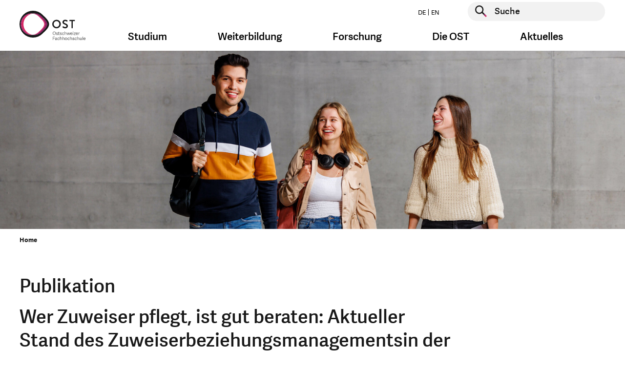

--- FILE ---
content_type: text/html; charset=utf-8
request_url: https://www.ost.ch/de/publikation/wer-zuweiser-pflegt-ist-gut-beraten-aktueller-stand-des-zuweiserbeziehungsmanagementsin-der-schweiz-38
body_size: 14785
content:
<!DOCTYPE html>
<html lang="de">
<head>

    <script>
        dataLayer = [];
    </script>
    <!-- Google Tag Manager -->
    <script>(function(w,d,s,l,i){w[l]=w[l]||[];w[l].push({'gtm.start':
        new Date().getTime(),event:'gtm.js'});var f=d.getElementsByTagName(s)[0],
        j=d.createElement(s),dl=l!='dataLayer'?'&l='+l:'';j.async=true;j.src=
        'https://www.googletagmanager.com/gtm.js?id='+i+dl;f.parentNode.insertBefore(j,f);
    })(window,document,'script','dataLayer','GTM-P6G9FP8N');</script>
    <!-- End Google Tag Manager -->

<meta charset="utf-8">
<!-- 
	This website is powered by TYPO3 - inspiring people to share!
	TYPO3 is a free open source Content Management Framework initially created by Kasper Skaarhoj and licensed under GNU/GPL.
	TYPO3 is copyright 1998-2026 of Kasper Skaarhoj. Extensions are copyright of their respective owners.
	Information and contribution at https://typo3.org/
-->




<meta name="generator" content="TYPO3 CMS">
<meta name="robots" content="noindex,nofollow">
<meta name="keywords" content="fh, fachhochschule, st.gallen, studium, ausbildung, weiterbildung, bachelor, master, bibliothek, veranstaltungen, soziale arbeit, wirtschaft, betriebsökonomie, architektur, gesundheit, pflege, wirtschaftsingenieurwesen, wirtschaftsinformatik, forschung, dienstleistung">
<meta property="og:title" content="Publikationen">
<meta property="og:image" content="https://www.ost.ch/_assets/b9c24a23849b09a3881ae8e0c011c216/Images/fhs-opengraph.jpg">
<meta property="og:site_name" content="OST">
<meta property="og:type" content="website">
<meta property="og:url" content="https://www.ost.ch/de/publikation/wer-zuweiser-pflegt-ist-gut-beraten-aktueller-stand-des-zuweiserbeziehungsmanagementsin-der-schweiz-38">
<meta name="twitter:title" content="Publikationen">
<meta name="twitter:image" content="https://www.ost.ch/_assets/b9c24a23849b09a3881ae8e0c011c216/Images/fhs-opengraph.jpg">
<meta name="twitter:card" content="summary">
<meta name="level1" content="publikation">


<link rel="stylesheet" href="/_assets/b9c24a23849b09a3881ae8e0c011c216/Css/style.css?1768981297" media="all">
<link rel="stylesheet" href="/_assets/b9c24a23849b09a3881ae8e0c011c216/Css/hotfix.css?1768981297" media="all">


<script>
/*<![CDATA[*/
var TYPO3 = Object.assign(TYPO3 || {}, Object.fromEntries(Object.entries({"lang":{"js.cookiebanner_dismiss":"Ich stimme zu!","js.cookiebanner_link":"Datenschutzerkl\u00e4rung.","js.cookiebanner_message":"Um unsere Webseite f\u00fcr Sie optimal zu gestalten und fortlaufend verbessern zu k\u00f6nnen, verwenden wir Cookies. Durch die weitere Nutzung der Webseite stimmen Sie der Verwendung von Cookies zu. Weitere Informationen zu Cookies erhalten Sie in unserer","js.video_play":"Video abspielen","js.video_pause":"Video pausieren"}}).filter((entry) => !['__proto__', 'prototype', 'constructor'].includes(entry[0]))));
/*]]>*/
</script>
<script src="/_assets/b9c24a23849b09a3881ae8e0c011c216/JavaScript/main-header-bundle.js?1768981297"></script>
<script src="/typo3temp/assets/js/8dc1faf4cc57e6ee2b5e78ba21235344.js?1748005355"></script>


<link rel="icon" type="image/png" href="/_assets/b9c24a23849b09a3881ae8e0c011c216/Icons/Favicon/favicon-96x96.png" sizes="96x96" />
<link rel="icon" type="image/svg+xml" href="/_assets/b9c24a23849b09a3881ae8e0c011c216/Icons/Favicon/favicon.svg" />
<link rel="apple-touch-icon" sizes="180x180" href="/_assets/b9c24a23849b09a3881ae8e0c011c216/Icons/Favicon/apple-touch-icon.png" />
<meta name="apple-mobile-web-app-title" content="OST" />
<link rel="manifest" href="https://www.ost.ch/de/site.webmanifest" />        <meta name="viewport" content="width=device-width, initial-scale=1.0">
        <meta http-equiv="X-UA-Compatible" content="IE=edge"><title>Publikationen | OST</title><!-- Hotjar Tracking Code for https://www.ost.ch/ -->
<script>
    (function(h,o,t,j,a,r){
        h.hj=h.hj||function(){(h.hj.q=h.hj.q||[]).push(arguments)};
        h._hjSettings={hjid:3118251,hjsv:6};
        a=o.getElementsByTagName('head')[0];
        r=o.createElement('script');r.async=1;
        r.src=t+h._hjSettings.hjid+j+h._hjSettings.hjsv;
        a.appendChild(r);
    })(window,document,'https://static.hotjar.com/c/hotjar-','.js?sv=');
</script>
<script id="CookieConsent" src="https://policy.app.cookieinformation.com/uc.js"
    data-culture="DE" data-gcm-version="2.0" type="text/javascript"></script>
</head>
<body id="page-15" class="parent-22 layout-followMegaMenu hidehnav-0 doktype-1" data-cookieconsent-href="/de/systemseiten/datenschutz">


    <!-- Google Tag Manager (noscript) -->
    <noscript><iframe src="https://www.googletagmanager.com/ns.html?id=GTM-P6G9FP8N" height="0" width="0" style="display:none;visibility:hidden"></iframe></noscript>
    <!-- End Google Tag Manager (noscript) -->






    



    <div id="wrapper" class="default">
        <header id="top" class="navbar show-burger">

    <div class="container">
        <div class="row">

            <div class="col-12">


                <a class="logo" href="/de/">
                    <img class="d-sm-none" alt="Logo der OST – Ostschweizer Fachhochschule, ist verlinkt mit der Startseite" src="/_assets/b9c24a23849b09a3881ae8e0c011c216/Images/logo-mobile.svg" width="99" height="48" />
                    
                            
                        
                    <img class="d-none d-sm-block" alt="Logo der OST – Ostschweizer Fachhochschule, ist verlinkt mit der Startseite" src="/_assets/b9c24a23849b09a3881ae8e0c011c216/Images/logo-de.svg" width="135" height="60" />
                </a>

                <button class="navbar-toggler burger-icon" type="button" data-toggle="collapse"
                        data-target="#megaMenuMobile"
                        aria-controls="megaMenuMobile" aria-expanded="false" aria-label="Toggle navigation">
                    <span class="burger-line"></span>
                    <span class="burger-line"></span>
                    <span class="burger-line"></span>
                </button>


                <div class="nav-and-search-wrapper">
                    <div class="top">
                        <div class="flex">
                            <ul class="nav nav-laungages">
    
        <li class="nav-item">
            
                    <a class="nav-link" href="/de/publikation/wer-zuweiser-pflegt-ist-gut-beraten-aktueller-stand-des-zuweiserbeziehungsmanagementsin-der-schweiz-38">
                        DE
                    </a>
                
        </li>
    
        <li class="nav-item">
            
                    <a class="nav-link" href="/en/details/publications?tx_base_publication_single%5Baction%5D=single&amp;tx_base_publication_single%5Bcontroller%5D=Publication&amp;tx_base_publication_single%5Bpublication%5D=38&amp;cHash=394ce6ad235f42126600977dee3d028f">
                        EN
                    </a>
                
        </li>
    
</ul>

                            <div class="searchform">
                                
    <form action="/de/systemseiten/suche" enctype="multipart/form-data" method="post" name="header-search" autocomplete="off" data-suggest="/de/systemseiten/suche?type=7384">
        <div class="form-group">
            <button type="submit" class="searchform__submit" aria-label="Suche starten">
                <span class="visually-hidden">Suche starten</span>
            </button>
            <label for="header-page-search" class="visually-hidden">Suche starten</label>
            <input type="text" id="header-page-search" placeholder="Suche"
                   class=" tx-solr-q js-solr-q tx-solr-suggest tx-solr-suggest-focus form-control"
                   name="tx_solr[q]" value="" autocomplete="off"/>
        </div>
    </form>


                            </div>
                        </div>
                    </div>
                    <div class="bottom">
                        <nav class="mega-menu">
                            <ul class="nav">
                                
                                    
                                            <li class="nav-item dropdown nav-item--first-level">
                                                <a class="nav-link dropdown-toggle" data-toggle="dropdown" href="#"
                                                   role="button"
                                                   aria-haspopup="true" aria-expanded="false">Studium</a>
                                                <div class="dropdown-menu dropdown-large">
                                                    <div class="container mega-menu-dropdown-container">
                                                        <div class="row d-flex justify-content-center">
                                                            <div class="col">
                                                                <div class="h4 mb-3">
                                                                    <a class="mega-menu-overview-link"
                                                                       href="/de/studium">
                                                                        Studium
                                                                    </a>
                                                                </div>
                                                            </div>
                                                        </div>
                                                        <div class="row d-flex">
                                                            
                                                                <div class="col-md-3">
                                                                    <div class="h4 mega-menu-headline">
                                                                        Angebote
                                                                    </div>
                                                                    <ul class="mega-menu-list">
                                                                        
                                                                        
                                                                            
                                                                                    <li class="">
                                                                                        <a href="/de/studium">
                                                                                            Studienübersicht
                                                                                        </a>
                                                                                    </li>
                                                                                

                                                                        
                                                                            
                                                                                    <li class="">
                                                                                        <a href="/de/studium/bachelor">
                                                                                            Bachelor
                                                                                        </a>
                                                                                    </li>
                                                                                

                                                                        
                                                                            
                                                                                    <li class="">
                                                                                        <a href="/de/studium/master">
                                                                                            Master
                                                                                        </a>
                                                                                    </li>
                                                                                

                                                                        
                                                                            
                                                                                    <li class="spacer">
                                                                                        Studiengebiete
                                                                                    </li>
                                                                                

                                                                        
                                                                            
                                                                                    <li class="">
                                                                                        <a href="/de/studium/architektur-bau-landschaft-raum">
                                                                                            Architektur, Bau, Landschaft, Raum
                                                                                        </a>
                                                                                    </li>
                                                                                

                                                                        
                                                                            
                                                                                    <li class="">
                                                                                        <a href="/de/studium/gesundheit">
                                                                                            Gesundheit
                                                                                        </a>
                                                                                    </li>
                                                                                

                                                                        
                                                                            
                                                                                    <li class="">
                                                                                        <a href="/de/studium/informatik">
                                                                                            Informatik
                                                                                        </a>
                                                                                    </li>
                                                                                

                                                                        
                                                                            
                                                                                    <li class="">
                                                                                        <a href="/de/studium/soziale-arbeit">
                                                                                            Soziale Arbeit
                                                                                        </a>
                                                                                    </li>
                                                                                

                                                                        
                                                                            
                                                                                    <li class="">
                                                                                        <a href="/de/studium/technik">
                                                                                            Technik
                                                                                        </a>
                                                                                    </li>
                                                                                

                                                                        
                                                                            
                                                                                    <li class="">
                                                                                        <a href="/de/studium/wirtschaft">
                                                                                            Wirtschaft
                                                                                        </a>
                                                                                    </li>
                                                                                

                                                                        
                                                                    </ul>
                                                                </div>
                                                            
                                                                <div class="col-md-3">
                                                                    <div class="h4 mega-menu-headline">
                                                                        Vor dem Studium
                                                                    </div>
                                                                    <ul class="mega-menu-list">
                                                                        
                                                                        
                                                                            
                                                                                    <li class="">
                                                                                        <a href="/de/studium/faq">
                                                                                            FAQ: Antworten auf Ihre Fragen
                                                                                        </a>
                                                                                    </li>
                                                                                

                                                                        
                                                                            
                                                                                    <li class="">
                                                                                        <a href="/de/info-veranstaltungen">
                                                                                            Infoveranstaltungen
                                                                                        </a>
                                                                                    </li>
                                                                                

                                                                        
                                                                            
                                                                                    <li class="">
                                                                                        <a href="/de/studium/bachelor/zulassung-bachelorstudium">
                                                                                            Zulassung Bachelor
                                                                                        </a>
                                                                                    </li>
                                                                                

                                                                        
                                                                            
                                                                                    <li class="">
                                                                                        <a href="/de/studium/master/zulassung-master">
                                                                                            Zulassung Master
                                                                                        </a>
                                                                                    </li>
                                                                                

                                                                        
                                                                            
                                                                                    <li class="">
                                                                                        <a href="/de/pibs-praxisintegriertes-bachelor-studium">
                                                                                            PiBS Praxisintegriertes Bachelor-Studium
                                                                                        </a>
                                                                                    </li>
                                                                                

                                                                        
                                                                            
                                                                                    <li class="">
                                                                                        <a href="/de/neustart">
                                                                                            Hochschulwechsel
                                                                                        </a>
                                                                                    </li>
                                                                                

                                                                        
                                                                    </ul>
                                                                </div>
                                                            
                                                                <div class="col-md-3">
                                                                    <div class="h4 mega-menu-headline">
                                                                        Studieren an der OST
                                                                    </div>
                                                                    <ul class="mega-menu-list">
                                                                        
                                                                                <li class="">
                                                                                    <a href="/de/studium/studieren-an-der-ost">
                                                                                        Rund ums Studium
                                                                                    </a>
                                                                               </li>
                                                                            
                                                                        
                                                                            
                                                                                    <li class="">
                                                                                        <a href="/de/studium/infos-zum-studienstart">
                                                                                            Infos zum Studienstart
                                                                                        </a>
                                                                                    </li>
                                                                                

                                                                        
                                                                            
                                                                                    <li class="">
                                                                                        <a href="/de/studium/studieren-an-der-ost/semesterdaten">
                                                                                            Semesterdaten
                                                                                        </a>
                                                                                    </li>
                                                                                

                                                                        
                                                                            
                                                                                    <li class="">
                                                                                        <a href="/de/studium/studieren-an-der-ost/studiengebuehren">
                                                                                            Studiengebühren
                                                                                        </a>
                                                                                    </li>
                                                                                

                                                                        
                                                                            
                                                                                    <li class="">
                                                                                        <a href="/de/studium/studieren-an-der-ost/studentische-organisationen">
                                                                                            Studentische Organisationen
                                                                                        </a>
                                                                                    </li>
                                                                                

                                                                        
                                                                            
                                                                                    <li class="">
                                                                                        <a href="/de/studium/studieren-an-der-ost/studium-und-militaer">
                                                                                            Studium und Militär
                                                                                        </a>
                                                                                    </li>
                                                                                

                                                                        
                                                                            
                                                                                    <li class="">
                                                                                        <a href="https://ostcareer.ch/de/jobs/">
                                                                                            Jobportal für Studierende
                                                                                        </a>
                                                                                    </li>
                                                                                

                                                                        
                                                                            
                                                                                    <li class="">
                                                                                        <a href="/de/die-ost/bibliothek">
                                                                                            Bibliothek
                                                                                        </a>
                                                                                    </li>
                                                                                

                                                                        
                                                                            
                                                                                    <li class="">
                                                                                        <a href="/de/die-ost/services/sport-an-der-ost">
                                                                                            Sportangebot
                                                                                        </a>
                                                                                    </li>
                                                                                

                                                                        
                                                                            
                                                                                    <li class="">
                                                                                        <a href="/de/internationales">
                                                                                            International Relations
                                                                                        </a>
                                                                                    </li>
                                                                                

                                                                        
                                                                            
                                                                                    <li class="">
                                                                                        <a href="/de/die-ost/campus">
                                                                                            Campus
                                                                                        </a>
                                                                                    </li>
                                                                                

                                                                        
                                                                            
                                                                                    <li class="">
                                                                                        <a href="https://www.ostshop.ch/">
                                                                                            OST-Shop: Merchandising
                                                                                        </a>
                                                                                    </li>
                                                                                

                                                                        
                                                                    </ul>
                                                                </div>
                                                            
                                                                <div class="col-md-3">
                                                                    <div class="h4 mega-menu-headline">
                                                                        Nach dem Studium
                                                                    </div>
                                                                    <ul class="mega-menu-list">
                                                                        
                                                                        
                                                                            
                                                                                    <li class="">
                                                                                        <a href="https://alumniost.ch/">
                                                                                            alumniOST
                                                                                        </a>
                                                                                    </li>
                                                                                

                                                                        
                                                                            
                                                                                    <li class="">
                                                                                        <a href="https://ostcareer.ch/de/jobs/">
                                                                                            Jobportal für Studierende
                                                                                        </a>
                                                                                    </li>
                                                                                

                                                                        
                                                                            
                                                                                    <li class="">
                                                                                        <a href="/de/weiterbildung">
                                                                                            Weiterbildung
                                                                                        </a>
                                                                                    </li>
                                                                                

                                                                        
                                                                    </ul>
                                                                </div>
                                                            
                                                        </div>
                                                    </div>
                                                    <button class="js-close-dropdown btn-close-btn">
                                                        <span class="close-btn" aria-label="Navigation schliessen">
                                                            <span class="visually-hidden">Navigation schliessen</span>
                                                        </span>
                                                    </button>

                                                </div>
                                            </li>
                                        
                                
                                    
                                            <li class="nav-item dropdown nav-item--first-level">
                                                <a class="nav-link dropdown-toggle" data-toggle="dropdown" href="#"
                                                   role="button"
                                                   aria-haspopup="true" aria-expanded="false">Weiterbildung</a>
                                                <div class="dropdown-menu dropdown-large">
                                                    <div class="container mega-menu-dropdown-container">
                                                        <div class="row d-flex justify-content-center">
                                                            <div class="col">
                                                                <div class="h4 mb-3">
                                                                    <a class="mega-menu-overview-link"
                                                                       href="/de/weiterbildung">
                                                                        Weiterbildung
                                                                    </a>
                                                                </div>
                                                            </div>
                                                        </div>
                                                        <div class="row d-flex">
                                                            
                                                                <div class="col-md-3">
                                                                    <div class="h4 mega-menu-headline">
                                                                        Angebot
                                                                    </div>
                                                                    <ul class="mega-menu-list">
                                                                        
                                                                                <li class="">
                                                                                    <a href="/de/weiterbildung/weiterbildungsangebot">
                                                                                        Weiterbildungsangebot
                                                                                    </a>
                                                                               </li>
                                                                            
                                                                        
                                                                            
                                                                                    <li class="">
                                                                                        <a href="/de/weiterbildung/weiterbildung-finden">
                                                                                            Weiterbildung finden
                                                                                        </a>
                                                                                    </li>
                                                                                

                                                                        
                                                                            
                                                                                    <li class="">
                                                                                        <a href="/de/weiterbildung/weiterbildungsangebot/beratung-und-coaching">
                                                                                            Beratung und Coaching
                                                                                        </a>
                                                                                    </li>
                                                                                

                                                                        
                                                                            
                                                                                    <li class="">
                                                                                        <a href="/de/weiterbildung/weiterbildungsangebot/energie-und-umwelt">
                                                                                            Energie und Umwelt
                                                                                        </a>
                                                                                    </li>
                                                                                

                                                                        
                                                                            
                                                                                    <li class="">
                                                                                        <a href="/de/weiterbildung/weiterbildungsangebot/gesundheit">
                                                                                            Gesundheit
                                                                                        </a>
                                                                                    </li>
                                                                                

                                                                        
                                                                            
                                                                                    <li class="">
                                                                                        <a href="/de/weiterbildung/weiterbildungsangebot/informatik">
                                                                                            Informatik
                                                                                        </a>
                                                                                    </li>
                                                                                

                                                                        
                                                                            
                                                                                    <li class="">
                                                                                        <a href="/de/weiterbildung/weiterbildungsangebot/innovation">
                                                                                            Innovation
                                                                                        </a>
                                                                                    </li>
                                                                                

                                                                        
                                                                            
                                                                                    <li class="">
                                                                                        <a href="/de/weiterbildung/weiterbildungsangebot/kuenstliche-intelligenz">
                                                                                            Künstliche Intelligenz
                                                                                        </a>
                                                                                    </li>
                                                                                

                                                                        
                                                                            
                                                                                    <li class="">
                                                                                        <a href="/de/weiterbildung/weiterbildungsangebot/paedagogik-und-didaktik">
                                                                                            Pädagogik und Didaktik
                                                                                        </a>
                                                                                    </li>
                                                                                

                                                                        
                                                                            
                                                                                    <li class="">
                                                                                        <a href="/de/weiterbildung/weiterbildungsangebot/raum-und-mobilitaet">
                                                                                            Raum und Mobilität
                                                                                        </a>
                                                                                    </li>
                                                                                

                                                                        
                                                                            
                                                                                    <li class="">
                                                                                        <a href="/de/weiterbildung/weiterbildungsangebot/soziale-arbeit">
                                                                                            Soziale Arbeit
                                                                                        </a>
                                                                                    </li>
                                                                                

                                                                        
                                                                            
                                                                                    <li class="">
                                                                                        <a href="/de/weiterbildung/weiterbildungsangebot/technik">
                                                                                            Technik
                                                                                        </a>
                                                                                    </li>
                                                                                

                                                                        
                                                                            
                                                                                    <li class="">
                                                                                        <a href="/de/weiterbildung/weiterbildungsangebot/wirtschaft">
                                                                                            Wirtschaft
                                                                                        </a>
                                                                                    </li>
                                                                                

                                                                        
                                                                    </ul>
                                                                </div>
                                                            
                                                                <div class="col-md-3">
                                                                    <div class="h4 mega-menu-headline">
                                                                        Informationen
                                                                    </div>
                                                                    <ul class="mega-menu-list">
                                                                        
                                                                        
                                                                            
                                                                                    <li class="">
                                                                                        <a href="/de/weiterbildung/veranstaltungen">
                                                                                            Veranstaltungen
                                                                                        </a>
                                                                                    </li>
                                                                                

                                                                        
                                                                            
                                                                                    <li class="">
                                                                                        <a href="/de/weiterbildung/gruende-fuer-eine-weiterbildung-an-der-ost">
                                                                                            Gründe für eine Weiterbildung
                                                                                        </a>
                                                                                    </li>
                                                                                

                                                                        
                                                                            
                                                                                    <li class="">
                                                                                        <a href="/de/weiterbildung/faq-weiterbildung">
                                                                                            FAQ
                                                                                        </a>
                                                                                    </li>
                                                                                

                                                                        
                                                                            
                                                                                    <li class="">
                                                                                        <a href="https://weiterwissen.ch/">
                                                                                            Blog «Weiterwissen»
                                                                                        </a>
                                                                                    </li>
                                                                                

                                                                        
                                                                            
                                                                                    <li class="">
                                                                                        <a href="/de/weiterbildung/zulassung">
                                                                                            Zulassung
                                                                                        </a>
                                                                                    </li>
                                                                                

                                                                        
                                                                    </ul>
                                                                </div>
                                                            
                                                        </div>
                                                    </div>
                                                    <button class="js-close-dropdown btn-close-btn">
                                                        <span class="close-btn" aria-label="Navigation schliessen">
                                                            <span class="visually-hidden">Navigation schliessen</span>
                                                        </span>
                                                    </button>

                                                </div>
                                            </li>
                                        
                                
                                    
                                            <li class="nav-item dropdown nav-item--first-level">
                                                <a class="nav-link dropdown-toggle" data-toggle="dropdown" href="#"
                                                   role="button"
                                                   aria-haspopup="true" aria-expanded="false">Forschung</a>
                                                <div class="dropdown-menu dropdown-large">
                                                    <div class="container mega-menu-dropdown-container">
                                                        <div class="row d-flex justify-content-center">
                                                            <div class="col">
                                                                <div class="h4 mb-3">
                                                                    <a class="mega-menu-overview-link"
                                                                       href="/de/forschung-und-dienstleistungen">
                                                                        Forschung
                                                                    </a>
                                                                </div>
                                                            </div>
                                                        </div>
                                                        <div class="row d-flex">
                                                            
                                                                <div class="col-md-3">
                                                                    <div class="h4 mega-menu-headline">
                                                                        Departemente und Bereiche
                                                                    </div>
                                                                    <ul class="mega-menu-list">
                                                                        
                                                                        
                                                                            
                                                                                    <li class="">
                                                                                        <a href="/de/forschung-und-dienstleistungen">
                                                                                            Forschung im Überblick
                                                                                        </a>
                                                                                    </li>
                                                                                

                                                                        
                                                                            
                                                                                    <li class="">
                                                                                        <a href="/de/forschung-und-dienstleistungen/institute-der-ost">
                                                                                            Institute der OST
                                                                                        </a>
                                                                                    </li>
                                                                                

                                                                        
                                                                            
                                                                                    <li class="">
                                                                                        <a href="/de/forschung-und-dienstleistungen/architektur-bau-landschaft-raum">
                                                                                            Architektur, Bau, Landschaft, Raum
                                                                                        </a>
                                                                                    </li>
                                                                                

                                                                        
                                                                            
                                                                                    <li class="">
                                                                                        <a href="/de/forschung-und-dienstleistungen/gesundheit">
                                                                                            Gesundheit
                                                                                        </a>
                                                                                    </li>
                                                                                

                                                                        
                                                                            
                                                                                    <li class="">
                                                                                        <a href="/de/forschung-und-dienstleistungen/informatik">
                                                                                            Informatik
                                                                                        </a>
                                                                                    </li>
                                                                                

                                                                        
                                                                            
                                                                                    <li class="">
                                                                                        <a href="/de/forschung-und-dienstleistungen/soziale-arbeit">
                                                                                            Soziale Arbeit
                                                                                        </a>
                                                                                    </li>
                                                                                

                                                                        
                                                                            
                                                                                    <li class="">
                                                                                        <a href="/de/forschung-und-dienstleistungen/technik">
                                                                                            Technik
                                                                                        </a>
                                                                                    </li>
                                                                                

                                                                        
                                                                            
                                                                                    <li class="">
                                                                                        <a href="/de/forschung-und-dienstleistungen/wirtschaft">
                                                                                            Wirtschaft
                                                                                        </a>
                                                                                    </li>
                                                                                

                                                                        
                                                                            
                                                                                    <li class="">
                                                                                        <a href="/de/die-ost/departemente/fachabteilung-iqt">
                                                                                            Fachabteilung Interdisziplinäre Querschnittsthemen (IQT)
                                                                                        </a>
                                                                                    </li>
                                                                                

                                                                        
                                                                    </ul>
                                                                </div>
                                                            
                                                                <div class="col-md-3">
                                                                    <div class="h4 mega-menu-headline">
                                                                        Interdisziplinäre Schwerpunkte (IdS)
                                                                    </div>
                                                                    <ul class="mega-menu-list">
                                                                        
                                                                        
                                                                            
                                                                                    <li class="">
                                                                                        <a href="/de/forschung-und-dienstleistungen/ids-interdisziplinaere-schwerpunktthemen/angewandte-kuenstliche-intelligenz">
                                                                                            Angewandte Künstliche Intelligenz
                                                                                        </a>
                                                                                    </li>
                                                                                

                                                                        
                                                                            
                                                                                    <li class="">
                                                                                        <a href="/de/forschung-und-dienstleistungen/ids-interdisziplinaere-schwerpunktthemen/gesund-leben-und-altern">
                                                                                            Gesund leben und altern
                                                                                        </a>
                                                                                    </li>
                                                                                

                                                                        
                                                                            
                                                                                    <li class="">
                                                                                        <a href="/de/forschung-und-dienstleistungen/ids-interdisziplinaere-schwerpunktthemen/klima-und-energie">
                                                                                            Klima und Energie
                                                                                        </a>
                                                                                    </li>
                                                                                

                                                                        
                                                                    </ul>
                                                                </div>
                                                            
                                                                <div class="col-md-3">
                                                                    <div class="h4 mega-menu-headline">
                                                                        Themencluster
                                                                    </div>
                                                                    <ul class="mega-menu-list">
                                                                        
                                                                                <li class="">
                                                                                    <a href="/de/forschung-und-dienstleistungen/interdisziplinaere-themen/themencluster">
                                                                                        Themencluster
                                                                                    </a>
                                                                               </li>
                                                                            
                                                                        
                                                                            
                                                                                    <li class="">
                                                                                        <a href="/de/forschung-und-dienstleistungen/interdisziplinaere-themen/themencluster/archiv-fuer-schweizer-landschaftsarchitektur-asla">
                                                                                            Archiv für Schweizer Landschaftsarchitektur ASLA
                                                                                        </a>
                                                                                    </li>
                                                                                

                                                                        
                                                                            
                                                                                    <li class="">
                                                                                        <a href="/de/forschung-und-dienstleistungen/interdisziplinaere-themen/themencluster/bim-lab-ost">
                                                                                            BIM LAB OST
                                                                                        </a>
                                                                                    </li>
                                                                                

                                                                        
                                                                            
                                                                                    <li class="">
                                                                                        <a href="https://digitallab.ost.ch/">
                                                                                            DigitalLab@OST
                                                                                        </a>
                                                                                    </li>
                                                                                

                                                                        
                                                                            
                                                                                    <li class="">
                                                                                        <a href="/de/forschung-und-dienstleistungen/interdisziplinaere-themen/themencluster/klimacluster">
                                                                                            Klimacluster
                                                                                        </a>
                                                                                    </li>
                                                                                

                                                                        
                                                                            
                                                                                    <li class="">
                                                                                        <a href="/de/forschung-und-dienstleistungen/interdisziplinaere-themen/themencluster/kompetenzcluster-laendliche-entwicklung-ostschweiz-kleo">
                                                                                            Kompetenzcluster Ländliche Entwicklung Ostschweiz KLEO
                                                                                        </a>
                                                                                    </li>
                                                                                

                                                                        
                                                                            
                                                                                    <li class="">
                                                                                        <a href="/de/forschung-und-dienstleistungen/interdisziplinaere-themen/themencluster/kompetenzcluster-sektorkopplung">
                                                                                            Kompetenzcluster Sektorkopplung
                                                                                        </a>
                                                                                    </li>
                                                                                

                                                                        
                                                                            
                                                                                    <li class="">
                                                                                        <a href="/de/forschung-und-dienstleistungen/interdisziplinaere-themen/themencluster/kompetenzzentrum-fuss-und-veloverkehr">
                                                                                            Kompetenzzentrum Fuss- und Veloverkehr
                                                                                        </a>
                                                                                    </li>
                                                                                

                                                                        
                                                                            
                                                                                    <li class="">
                                                                                        <a href="/de/forschung-und-dienstleistungen/interdisziplinaere-themen/themencluster/lowcodelab">
                                                                                            LowCodeLab@OST
                                                                                        </a>
                                                                                    </li>
                                                                                

                                                                        
                                                                            
                                                                                    <li class="">
                                                                                        <a href="/de/forschung-und-dienstleistungen/interdisziplinaere-themen/themencluster/medtech-lab">
                                                                                            MedTech Lab
                                                                                        </a>
                                                                                    </li>
                                                                                

                                                                        
                                                                            
                                                                                    <li class="">
                                                                                        <a href="/de/forschung-und-dienstleistungen/interdisziplinaere-themen/themencluster/wasser-cluster">
                                                                                            Wasser-Cluster
                                                                                        </a>
                                                                                    </li>
                                                                                

                                                                        
                                                                    </ul>
                                                                </div>
                                                            
                                                                <div class="col-md-3">
                                                                    <div class="h4 mega-menu-headline">
                                                                        Informationen
                                                                    </div>
                                                                    <ul class="mega-menu-list">
                                                                        
                                                                        
                                                                            
                                                                                    <li class="">
                                                                                        <a href="/de/forschung-und-dienstleistungen/events">
                                                                                            Events
                                                                                        </a>
                                                                                    </li>
                                                                                

                                                                        
                                                                            
                                                                                    <li class="">
                                                                                        <a href="/de/forschung-und-dienstleistungen/interdisziplinaere-themen">
                                                                                            Interdisziplinäre Themen
                                                                                        </a>
                                                                                    </li>
                                                                                

                                                                        
                                                                            
                                                                                    <li class="">
                                                                                        <a href="/de/forschung-und-dienstleistungen/projekte-und-publikationen/projekte">
                                                                                            Projekte
                                                                                        </a>
                                                                                    </li>
                                                                                

                                                                        
                                                                            
                                                                                    <li class="">
                                                                                        <a href="/de/leuchtturmprojekte-der-ost">
                                                                                            Leuchtturm-Projekte
                                                                                        </a>
                                                                                    </li>
                                                                                

                                                                        
                                                                            
                                                                                    <li class="">
                                                                                        <a href="https://magazin.ost.ch/hochschulmagazin">
                                                                                            Magazin OSTpunkt
                                                                                        </a>
                                                                                    </li>
                                                                                

                                                                        
                                                                            
                                                                                    <li class="">
                                                                                        <a href="/de/forschung-und-dienstleistungen/technik/systemtechnik/ies/wpz">
                                                                                            WPZ Wärmepumen-Testzentrum
                                                                                        </a>
                                                                                    </li>
                                                                                

                                                                        
                                                                    </ul>
                                                                </div>
                                                            
                                                        </div>
                                                    </div>
                                                    <button class="js-close-dropdown btn-close-btn">
                                                        <span class="close-btn" aria-label="Navigation schliessen">
                                                            <span class="visually-hidden">Navigation schliessen</span>
                                                        </span>
                                                    </button>

                                                </div>
                                            </li>
                                        
                                
                                    
                                            <li class="nav-item dropdown nav-item--first-level">
                                                <a class="nav-link dropdown-toggle" data-toggle="dropdown" href="#"
                                                   role="button"
                                                   aria-haspopup="true" aria-expanded="false">Die OST</a>
                                                <div class="dropdown-menu dropdown-large">
                                                    <div class="container mega-menu-dropdown-container">
                                                        <div class="row d-flex justify-content-center">
                                                            <div class="col">
                                                                <div class="h4 mb-3">
                                                                    <a class="mega-menu-overview-link"
                                                                       href="/de/die-ost">
                                                                        Die OST
                                                                    </a>
                                                                </div>
                                                            </div>
                                                        </div>
                                                        <div class="row d-flex">
                                                            
                                                                <div class="col-md-3">
                                                                    <div class="h4 mega-menu-headline">
                                                                        Organisation
                                                                    </div>
                                                                    <ul class="mega-menu-list">
                                                                        
                                                                                <li class="">
                                                                                    <a href="/de/die-ost/organisation">
                                                                                        Übersicht
                                                                                    </a>
                                                                               </li>
                                                                            
                                                                        
                                                                            
                                                                                    <li class="">
                                                                                        <a href="/de/die-ost/organisation/unser-versprechen">
                                                                                            Unser Versprechen
                                                                                        </a>
                                                                                    </li>
                                                                                

                                                                        
                                                                            
                                                                                    <li class="">
                                                                                        <a href="/de/die-ost/organisation/governance">
                                                                                            Governance
                                                                                        </a>
                                                                                    </li>
                                                                                

                                                                        
                                                                            
                                                                                    <li class="">
                                                                                        <a href="/de/die-ost/organisation/hochschulleitung">
                                                                                            Hochschulleitung
                                                                                        </a>
                                                                                    </li>
                                                                                

                                                                        
                                                                            
                                                                                    <li class="">
                                                                                        <a href="/de/die-ost/organisation/kommissionen">
                                                                                            Kommissionen
                                                                                        </a>
                                                                                    </li>
                                                                                

                                                                        
                                                                            
                                                                                    <li class="">
                                                                                        <a href="/de/die-ost/departemente">
                                                                                            Departemente
                                                                                        </a>
                                                                                    </li>
                                                                                

                                                                        
                                                                            
                                                                                    <li class="">
                                                                                        <a href="/de/internationales">
                                                                                            International Relations
                                                                                        </a>
                                                                                    </li>
                                                                                

                                                                        
                                                                            
                                                                                    <li class="">
                                                                                        <a href="/de/die-ost/organisation/rechtssammlung">
                                                                                            Rechtssammlung
                                                                                        </a>
                                                                                    </li>
                                                                                

                                                                        
                                                                            
                                                                                    <li class="">
                                                                                        <a href="/de/die-ost/organisation/it-bildungsoffensive-des-kantons-stgallen">
                                                                                            IT-Bildungsoffensive des Kantons St.Gallen
                                                                                        </a>
                                                                                    </li>
                                                                                

                                                                        
                                                                    </ul>
                                                                </div>
                                                            
                                                                <div class="col-md-3">
                                                                    <div class="h4 mega-menu-headline">
                                                                        Services
                                                                    </div>
                                                                    <ul class="mega-menu-list">
                                                                        
                                                                                <li class="">
                                                                                    <a href="/de/die-ost/services">
                                                                                        Alle Angebote
                                                                                    </a>
                                                                               </li>
                                                                            
                                                                        
                                                                            
                                                                                    <li class="">
                                                                                        <a href="/de/die-ost/bibliothek">
                                                                                            Bibliothek
                                                                                        </a>
                                                                                    </li>
                                                                                

                                                                        
                                                                            
                                                                                    <li class="">
                                                                                        <a href="/de/die-ost/services/career-services">
                                                                                            Career Services
                                                                                        </a>
                                                                                    </li>
                                                                                

                                                                        
                                                                            
                                                                                    <li class="">
                                                                                        <a href="/de/die-ost/services/diversitaet-und-chancengleichheit">
                                                                                            Diversität und Chancengleichheit
                                                                                        </a>
                                                                                    </li>
                                                                                

                                                                        
                                                                            
                                                                                    <li class="">
                                                                                        <a href="/de/die-ost/services/fachstelle-sprache">
                                                                                            Fachstelle Sprache
                                                                                        </a>
                                                                                    </li>
                                                                                

                                                                        
                                                                            
                                                                                    <li class="">
                                                                                        <a href="/de/die-ost/services/ict">
                                                                                            ICT
                                                                                        </a>
                                                                                    </li>
                                                                                

                                                                        
                                                                            
                                                                                    <li class="">
                                                                                        <a href="/de/die-ost/services/psychosoziale-intervention">
                                                                                            Psychosoziale Intervention
                                                                                        </a>
                                                                                    </li>
                                                                                

                                                                        
                                                                            
                                                                                    <li class="">
                                                                                        <a href="/de/die-ost/services/sport-an-der-ost">
                                                                                            Sport an der OST
                                                                                        </a>
                                                                                    </li>
                                                                                

                                                                        
                                                                            
                                                                                    <li class="">
                                                                                        <a href="/de/die-ost/services/nachwuchsfoerderung">
                                                                                            Nachwuchsförderung
                                                                                        </a>
                                                                                    </li>
                                                                                

                                                                        
                                                                            
                                                                                    <li class="">
                                                                                        <a href="/de/die-ost/services/kunst-an-der-ost">
                                                                                            Kunst an der OST
                                                                                        </a>
                                                                                    </li>
                                                                                

                                                                        
                                                                    </ul>
                                                                </div>
                                                            
                                                                <div class="col-md-3">
                                                                    <div class="h4 mega-menu-headline">
                                                                        Standorte
                                                                    </div>
                                                                    <ul class="mega-menu-list">
                                                                        
                                                                                <li class="">
                                                                                    <a href="/de/die-ost/campus">
                                                                                        Studienorte
                                                                                    </a>
                                                                               </li>
                                                                            
                                                                        
                                                                            
                                                                                    <li class="">
                                                                                        <a href="/de/die-ost/campus/campus-buchs">
                                                                                            Campus Buchs
                                                                                        </a>
                                                                                    </li>
                                                                                

                                                                        
                                                                            
                                                                                    <li class="">
                                                                                        <a href="/de/die-ost/campus/campus-rapperswil-jona">
                                                                                            Campus Rapperswil-Jona
                                                                                        </a>
                                                                                    </li>
                                                                                

                                                                        
                                                                            
                                                                                    <li class="">
                                                                                        <a href="/de/die-ost/campus/campus-stgallen">
                                                                                            Campus St.Gallen
                                                                                        </a>
                                                                                    </li>
                                                                                

                                                                        
                                                                            
                                                                                    <li class="">
                                                                                        <a href="/de/die-ost/campus/notfall">
                                                                                            Notfall
                                                                                        </a>
                                                                                    </li>
                                                                                

                                                                        
                                                                            
                                                                                    <li class="">
                                                                                        <a href="/de/fachhochschule/organisation/kontakt-und-oeffnungszeiten">
                                                                                            Kontakt und Öffnungszeiten
                                                                                        </a>
                                                                                    </li>
                                                                                

                                                                        
                                                                    </ul>
                                                                </div>
                                                            
                                                                <div class="col-md-3">
                                                                    <div class="h4 mega-menu-headline">
                                                                        Jobs und Karriere
                                                                    </div>
                                                                    <ul class="mega-menu-list">
                                                                        
                                                                                <li class="">
                                                                                    <a href="/de/die-ost/karriere">
                                                                                        Arbeiten an der OST
                                                                                    </a>
                                                                               </li>
                                                                            
                                                                        
                                                                            
                                                                                    <li class="">
                                                                                        <a href="https://jobs-ost.ch">
                                                                                            Jobs
                                                                                        </a>
                                                                                    </li>
                                                                                

                                                                        
                                                                            
                                                                                    <li class="">
                                                                                        <a href="/de/die-ost/karriere/berufliche-grundbildung">
                                                                                            Berufliche Grundbildung
                                                                                        </a>
                                                                                    </li>
                                                                                

                                                                        
                                                                    </ul>
                                                                </div>
                                                            
                                                        </div>
                                                    </div>
                                                    <button class="js-close-dropdown btn-close-btn">
                                                        <span class="close-btn" aria-label="Navigation schliessen">
                                                            <span class="visually-hidden">Navigation schliessen</span>
                                                        </span>
                                                    </button>

                                                </div>
                                            </li>
                                        
                                
                                    
                                            <li class="nav-item dropdown nav-item--first-level">
                                                <a class="nav-link dropdown-toggle" data-toggle="dropdown" href="#"
                                                   role="button"
                                                   aria-haspopup="true" aria-expanded="false">Aktuelles</a>
                                                <div class="dropdown-menu dropdown-large">
                                                    <div class="container mega-menu-dropdown-container">
                                                        <div class="row d-flex justify-content-center">
                                                            <div class="col">
                                                                <div class="h4 mb-3">
                                                                    <a class="mega-menu-overview-link"
                                                                       href="/de/aktuelles">
                                                                        Aktuelles
                                                                    </a>
                                                                </div>
                                                            </div>
                                                        </div>
                                                        <div class="row d-flex">
                                                            
                                                                <div class="col-md-3">
                                                                    <div class="h4 mega-menu-headline">
                                                                        Newsroom
                                                                    </div>
                                                                    <ul class="mega-menu-list">
                                                                        
                                                                        
                                                                            
                                                                                    <li class="">
                                                                                        <a href="/de/aktuelles/news">
                                                                                            News
                                                                                        </a>
                                                                                    </li>
                                                                                

                                                                        
                                                                            
                                                                                    <li class="">
                                                                                        <a href="/de/die-ost/organisation/medien">
                                                                                            Medienmitteilungen
                                                                                        </a>
                                                                                    </li>
                                                                                

                                                                        
                                                                    </ul>
                                                                </div>
                                                            
                                                                <div class="col-md-3">
                                                                    <div class="h4 mega-menu-headline">
                                                                        Veranstaltungen
                                                                    </div>
                                                                    <ul class="mega-menu-list">
                                                                        
                                                                        
                                                                            
                                                                                    <li class="">
                                                                                        <a href="/de/aktuelles/events">
                                                                                            Alle Events
                                                                                        </a>
                                                                                    </li>
                                                                                

                                                                        
                                                                            
                                                                                    <li class="">
                                                                                        <a href="/de/info-veranstaltungen">
                                                                                            Infoveranstaltungen
                                                                                        </a>
                                                                                    </li>
                                                                                

                                                                        
                                                                            
                                                                                    <li class="">
                                                                                        <a href="https://www.ost.ch/de/aktuelles/events/buchs">
                                                                                            Events in Buchs
                                                                                        </a>
                                                                                    </li>
                                                                                

                                                                        
                                                                            
                                                                                    <li class="">
                                                                                        <a href="https://www.ost.ch/de/aktuelles/events/rapperswil">
                                                                                            Events in Rapperswil-Jona
                                                                                        </a>
                                                                                    </li>
                                                                                

                                                                        
                                                                            
                                                                                    <li class="">
                                                                                        <a href="https://www.ost.ch/de/aktuelles/events/stgallen">
                                                                                            Events in St.Gallen
                                                                                        </a>
                                                                                    </li>
                                                                                

                                                                        
                                                                            
                                                                                    <li class="">
                                                                                        <a href="https://www.ost.ch/de/aktuelles/events/online">
                                                                                            Online Events
                                                                                        </a>
                                                                                    </li>
                                                                                

                                                                        
                                                                    </ul>
                                                                </div>
                                                            
                                                                <div class="col-md-3">
                                                                    <div class="h4 mega-menu-headline">
                                                                        Hochschulmagazin
                                                                    </div>
                                                                    <ul class="mega-menu-list">
                                                                        
                                                                        
                                                                            
                                                                                    <li class="">
                                                                                        <a href="https://magazin.ost.ch/">
                                                                                            Aktuelle Ausgabe
                                                                                        </a>
                                                                                    </li>
                                                                                

                                                                        
                                                                            
                                                                                    <li class="">
                                                                                        <a href="https://magazin.ost.ch/hochschulmagazin">
                                                                                            Über OSTpunkt
                                                                                        </a>
                                                                                    </li>
                                                                                

                                                                        
                                                                            
                                                                                    <li class="">
                                                                                        <a href="https://magazin.ost.ch/hochschulmagazin/abonnement">
                                                                                            Magazin-Abo
                                                                                        </a>
                                                                                    </li>
                                                                                

                                                                        
                                                                            
                                                                                    <li class="">
                                                                                        <a href="https://issuu.com/ostschweizerfachhochschule">
                                                                                            Archiv
                                                                                        </a>
                                                                                    </li>
                                                                                

                                                                        
                                                                    </ul>
                                                                </div>
                                                            
                                                        </div>
                                                    </div>
                                                    <button class="js-close-dropdown btn-close-btn">
                                                        <span class="close-btn" aria-label="Navigation schliessen">
                                                            <span class="visually-hidden">Navigation schliessen</span>
                                                        </span>
                                                    </button>

                                                </div>
                                            </li>
                                        
                                
                            </ul>
                        </nav>
                    </div>
                </div>
            </div>
        </div>
    </div>
</header>


<div class="collapse mega-menu-mobile" id="megaMenuMobile">
    <ul class="nav-first-level">
        
            
                    <li class="nav-item">
                        <a class="nav-link"
                           data-toggle="collapse" href="#collapse-0" role="button"
                           aria-expanded="false"
                           aria-controls="collapse-0">
                            Studium
                        </a>
                        <div
                            class="collapse"
                            id="collapse-0">
                            <div>

                                <a class="mega-menu-mobile-overview-link"
                                   href="/de/studium">
                                    Studium
                                </a>

                                <ul class="nav-second-level">
                                    

                                        
                                        
                                        
                                        
                                            
                                                
                                            
                                                
                                            
                                                
                                            
                                                
                                            
                                                
                                            
                                                
                                            
                                                
                                            
                                                
                                            
                                                
                                            
                                                
                                            
                                        

                                        <li class="nav-item">

                                            
                                                    <a class="nav-spacer" data-toggle="collapse"
                                                       href="#collapse-0-0"
                                                       role="button"
                                                       aria-expanded="false"
                                                       aria-controls="collapse-0-0">Angebote</a>

                                                    <ul class="nav-thrid-level collapse"
                                                        id="collapse-0-0">
                                                        
                                                        
                                                            <li class="nav-item">
                                                                
                                                                        <a class="nav-link"
                                                                           href="/de/studium">
                                                                            Studienübersicht
                                                                        </a>
                                                                    
                                                            </li>
                                                        
                                                            <li class="nav-item">
                                                                
                                                                        <a class="nav-link"
                                                                           href="/de/studium/bachelor">
                                                                            Bachelor
                                                                        </a>
                                                                    
                                                            </li>
                                                        
                                                            <li class="nav-item">
                                                                
                                                                        <a class="nav-link"
                                                                           href="/de/studium/master">
                                                                            Master
                                                                        </a>
                                                                    
                                                            </li>
                                                        
                                                            <li class="nav-item">
                                                                
                                                                        <span class="nav-spacer">Studiengebiete</span>
                                                                    
                                                            </li>
                                                        
                                                            <li class="nav-item">
                                                                
                                                                        <a class="nav-link"
                                                                           href="/de/studium/architektur-bau-landschaft-raum">
                                                                            Architektur, Bau, Landschaft, Raum
                                                                        </a>
                                                                    
                                                            </li>
                                                        
                                                            <li class="nav-item">
                                                                
                                                                        <a class="nav-link"
                                                                           href="/de/studium/gesundheit">
                                                                            Gesundheit
                                                                        </a>
                                                                    
                                                            </li>
                                                        
                                                            <li class="nav-item">
                                                                
                                                                        <a class="nav-link"
                                                                           href="/de/studium/informatik">
                                                                            Informatik
                                                                        </a>
                                                                    
                                                            </li>
                                                        
                                                            <li class="nav-item">
                                                                
                                                                        <a class="nav-link"
                                                                           href="/de/studium/soziale-arbeit">
                                                                            Soziale Arbeit
                                                                        </a>
                                                                    
                                                            </li>
                                                        
                                                            <li class="nav-item">
                                                                
                                                                        <a class="nav-link"
                                                                           href="/de/studium/technik">
                                                                            Technik
                                                                        </a>
                                                                    
                                                            </li>
                                                        
                                                            <li class="nav-item">
                                                                
                                                                        <a class="nav-link"
                                                                           href="/de/studium/wirtschaft">
                                                                            Wirtschaft
                                                                        </a>
                                                                    
                                                            </li>
                                                        
                                                    </ul>
                                                
                                        </li>
                                    

                                        
                                        
                                        
                                        
                                            
                                                
                                            
                                                
                                            
                                                
                                            
                                                
                                            
                                                
                                            
                                                
                                            
                                        

                                        <li class="nav-item">

                                            
                                                    <a class="nav-spacer" data-toggle="collapse"
                                                       href="#collapse-0-1"
                                                       role="button"
                                                       aria-expanded="false"
                                                       aria-controls="collapse-0-1">Vor dem Studium</a>

                                                    <ul class="nav-thrid-level collapse"
                                                        id="collapse-0-1">
                                                        
                                                        
                                                            <li class="nav-item">
                                                                
                                                                        <a class="nav-link"
                                                                           href="/de/studium/faq">
                                                                            FAQ: Antworten auf Ihre Fragen
                                                                        </a>
                                                                    
                                                            </li>
                                                        
                                                            <li class="nav-item">
                                                                
                                                                        <a class="nav-link"
                                                                           href="/de/info-veranstaltungen">
                                                                            Infoveranstaltungen
                                                                        </a>
                                                                    
                                                            </li>
                                                        
                                                            <li class="nav-item">
                                                                
                                                                        <a class="nav-link"
                                                                           href="/de/studium/bachelor/zulassung-bachelorstudium">
                                                                            Zulassung Bachelor
                                                                        </a>
                                                                    
                                                            </li>
                                                        
                                                            <li class="nav-item">
                                                                
                                                                        <a class="nav-link"
                                                                           href="/de/studium/master/zulassung-master">
                                                                            Zulassung Master
                                                                        </a>
                                                                    
                                                            </li>
                                                        
                                                            <li class="nav-item">
                                                                
                                                                        <a class="nav-link"
                                                                           href="/de/pibs-praxisintegriertes-bachelor-studium">
                                                                            PiBS Praxisintegriertes Bachelor-Studium
                                                                        </a>
                                                                    
                                                            </li>
                                                        
                                                            <li class="nav-item">
                                                                
                                                                        <a class="nav-link"
                                                                           href="/de/neustart">
                                                                            Hochschulwechsel
                                                                        </a>
                                                                    
                                                            </li>
                                                        
                                                    </ul>
                                                
                                        </li>
                                    

                                        
                                        
                                        
                                        
                                            
                                                
                                            
                                                
                                            
                                                
                                            
                                                
                                            
                                                
                                            
                                                
                                            
                                                
                                            
                                                
                                            
                                                
                                            
                                                
                                            
                                                
                                            
                                        

                                        <li class="nav-item">

                                            
                                                    <a class="nav-spacer" data-toggle="collapse"
                                                       href="#collapse-0-2"
                                                       role="button"
                                                       aria-expanded="false"
                                                       aria-controls="collapse-0-2">Studieren an der OST</a>

                                                    <ul class="nav-thrid-level collapse"
                                                        id="collapse-0-2">
                                                        
                                                                <li class="nav-item">
                                                                    <a class="nav-link"
                                                                       href="/de/studium/studieren-an-der-ost">
                                                                        Rund ums Studium
                                                                    </a>
                                                                </li>
                                                            
                                                        
                                                            <li class="nav-item">
                                                                
                                                                        <a class="nav-link"
                                                                           href="/de/studium/infos-zum-studienstart">
                                                                            Infos zum Studienstart
                                                                        </a>
                                                                    
                                                            </li>
                                                        
                                                            <li class="nav-item">
                                                                
                                                                        <a class="nav-link"
                                                                           href="/de/studium/studieren-an-der-ost/semesterdaten">
                                                                            Semesterdaten
                                                                        </a>
                                                                    
                                                            </li>
                                                        
                                                            <li class="nav-item">
                                                                
                                                                        <a class="nav-link"
                                                                           href="/de/studium/studieren-an-der-ost/studiengebuehren">
                                                                            Studiengebühren
                                                                        </a>
                                                                    
                                                            </li>
                                                        
                                                            <li class="nav-item">
                                                                
                                                                        <a class="nav-link"
                                                                           href="/de/studium/studieren-an-der-ost/studentische-organisationen">
                                                                            Studentische Organisationen
                                                                        </a>
                                                                    
                                                            </li>
                                                        
                                                            <li class="nav-item">
                                                                
                                                                        <a class="nav-link"
                                                                           href="/de/studium/studieren-an-der-ost/studium-und-militaer">
                                                                            Studium und Militär
                                                                        </a>
                                                                    
                                                            </li>
                                                        
                                                            <li class="nav-item">
                                                                
                                                                        <a class="nav-link"
                                                                           href="https://ostcareer.ch/de/jobs/">
                                                                            Jobportal für Studierende
                                                                        </a>
                                                                    
                                                            </li>
                                                        
                                                            <li class="nav-item">
                                                                
                                                                        <a class="nav-link"
                                                                           href="/de/die-ost/bibliothek">
                                                                            Bibliothek
                                                                        </a>
                                                                    
                                                            </li>
                                                        
                                                            <li class="nav-item">
                                                                
                                                                        <a class="nav-link"
                                                                           href="/de/die-ost/services/sport-an-der-ost">
                                                                            Sportangebot
                                                                        </a>
                                                                    
                                                            </li>
                                                        
                                                            <li class="nav-item">
                                                                
                                                                        <a class="nav-link"
                                                                           href="/de/internationales">
                                                                            International Relations
                                                                        </a>
                                                                    
                                                            </li>
                                                        
                                                            <li class="nav-item">
                                                                
                                                                        <a class="nav-link"
                                                                           href="/de/die-ost/campus">
                                                                            Campus
                                                                        </a>
                                                                    
                                                            </li>
                                                        
                                                            <li class="nav-item">
                                                                
                                                                        <a class="nav-link"
                                                                           href="https://www.ostshop.ch/">
                                                                            OST-Shop: Merchandising
                                                                        </a>
                                                                    
                                                            </li>
                                                        
                                                    </ul>
                                                
                                        </li>
                                    

                                        
                                        
                                        
                                        
                                            
                                                
                                            
                                                
                                            
                                                
                                            
                                        

                                        <li class="nav-item">

                                            
                                                    <a class="nav-spacer" data-toggle="collapse"
                                                       href="#collapse-0-3"
                                                       role="button"
                                                       aria-expanded="false"
                                                       aria-controls="collapse-0-3">Nach dem Studium</a>

                                                    <ul class="nav-thrid-level collapse"
                                                        id="collapse-0-3">
                                                        
                                                        
                                                            <li class="nav-item">
                                                                
                                                                        <a class="nav-link"
                                                                           href="https://alumniost.ch/">
                                                                            alumniOST
                                                                        </a>
                                                                    
                                                            </li>
                                                        
                                                            <li class="nav-item">
                                                                
                                                                        <a class="nav-link"
                                                                           href="https://ostcareer.ch/de/jobs/">
                                                                            Jobportal für Studierende
                                                                        </a>
                                                                    
                                                            </li>
                                                        
                                                            <li class="nav-item">
                                                                
                                                                        <a class="nav-link"
                                                                           href="/de/weiterbildung">
                                                                            Weiterbildung
                                                                        </a>
                                                                    
                                                            </li>
                                                        
                                                    </ul>
                                                
                                        </li>
                                    
                                </ul>
                            </div>
                        </div>
                    </li>
                
        
            
                    <li class="nav-item">
                        <a class="nav-link"
                           data-toggle="collapse" href="#collapse-1" role="button"
                           aria-expanded="false"
                           aria-controls="collapse-1">
                            Weiterbildung
                        </a>
                        <div
                            class="collapse"
                            id="collapse-1">
                            <div>

                                <a class="mega-menu-mobile-overview-link"
                                   href="/de/weiterbildung">
                                    Weiterbildung
                                </a>

                                <ul class="nav-second-level">
                                    

                                        
                                        
                                        
                                        
                                            
                                                
                                            
                                                
                                            
                                                
                                            
                                                
                                            
                                                
                                            
                                                
                                            
                                                
                                            
                                                
                                            
                                                
                                            
                                                
                                            
                                                
                                            
                                                
                                            
                                        

                                        <li class="nav-item">

                                            
                                                    <a class="nav-spacer" data-toggle="collapse"
                                                       href="#collapse-1-0"
                                                       role="button"
                                                       aria-expanded="false"
                                                       aria-controls="collapse-1-0">Angebot</a>

                                                    <ul class="nav-thrid-level collapse"
                                                        id="collapse-1-0">
                                                        
                                                                <li class="nav-item">
                                                                    <a class="nav-link"
                                                                       href="/de/weiterbildung/weiterbildungsangebot">
                                                                        Weiterbildungsangebot
                                                                    </a>
                                                                </li>
                                                            
                                                        
                                                            <li class="nav-item">
                                                                
                                                                        <a class="nav-link"
                                                                           href="/de/weiterbildung/weiterbildung-finden">
                                                                            Weiterbildung finden
                                                                        </a>
                                                                    
                                                            </li>
                                                        
                                                            <li class="nav-item">
                                                                
                                                                        <a class="nav-link"
                                                                           href="/de/weiterbildung/weiterbildungsangebot/beratung-und-coaching">
                                                                            Beratung und Coaching
                                                                        </a>
                                                                    
                                                            </li>
                                                        
                                                            <li class="nav-item">
                                                                
                                                                        <a class="nav-link"
                                                                           href="/de/weiterbildung/weiterbildungsangebot/energie-und-umwelt">
                                                                            Energie und Umwelt
                                                                        </a>
                                                                    
                                                            </li>
                                                        
                                                            <li class="nav-item">
                                                                
                                                                        <a class="nav-link"
                                                                           href="/de/weiterbildung/weiterbildungsangebot/gesundheit">
                                                                            Gesundheit
                                                                        </a>
                                                                    
                                                            </li>
                                                        
                                                            <li class="nav-item">
                                                                
                                                                        <a class="nav-link"
                                                                           href="/de/weiterbildung/weiterbildungsangebot/informatik">
                                                                            Informatik
                                                                        </a>
                                                                    
                                                            </li>
                                                        
                                                            <li class="nav-item">
                                                                
                                                                        <a class="nav-link"
                                                                           href="/de/weiterbildung/weiterbildungsangebot/innovation">
                                                                            Innovation
                                                                        </a>
                                                                    
                                                            </li>
                                                        
                                                            <li class="nav-item">
                                                                
                                                                        <a class="nav-link"
                                                                           href="/de/weiterbildung/weiterbildungsangebot/kuenstliche-intelligenz">
                                                                            Künstliche Intelligenz
                                                                        </a>
                                                                    
                                                            </li>
                                                        
                                                            <li class="nav-item">
                                                                
                                                                        <a class="nav-link"
                                                                           href="/de/weiterbildung/weiterbildungsangebot/paedagogik-und-didaktik">
                                                                            Pädagogik und Didaktik
                                                                        </a>
                                                                    
                                                            </li>
                                                        
                                                            <li class="nav-item">
                                                                
                                                                        <a class="nav-link"
                                                                           href="/de/weiterbildung/weiterbildungsangebot/raum-und-mobilitaet">
                                                                            Raum und Mobilität
                                                                        </a>
                                                                    
                                                            </li>
                                                        
                                                            <li class="nav-item">
                                                                
                                                                        <a class="nav-link"
                                                                           href="/de/weiterbildung/weiterbildungsangebot/soziale-arbeit">
                                                                            Soziale Arbeit
                                                                        </a>
                                                                    
                                                            </li>
                                                        
                                                            <li class="nav-item">
                                                                
                                                                        <a class="nav-link"
                                                                           href="/de/weiterbildung/weiterbildungsangebot/technik">
                                                                            Technik
                                                                        </a>
                                                                    
                                                            </li>
                                                        
                                                            <li class="nav-item">
                                                                
                                                                        <a class="nav-link"
                                                                           href="/de/weiterbildung/weiterbildungsangebot/wirtschaft">
                                                                            Wirtschaft
                                                                        </a>
                                                                    
                                                            </li>
                                                        
                                                    </ul>
                                                
                                        </li>
                                    

                                        
                                        
                                        
                                        
                                            
                                                
                                            
                                                
                                            
                                                
                                            
                                                
                                            
                                                
                                            
                                        

                                        <li class="nav-item">

                                            
                                                    <a class="nav-spacer" data-toggle="collapse"
                                                       href="#collapse-1-1"
                                                       role="button"
                                                       aria-expanded="false"
                                                       aria-controls="collapse-1-1">Informationen</a>

                                                    <ul class="nav-thrid-level collapse"
                                                        id="collapse-1-1">
                                                        
                                                        
                                                            <li class="nav-item">
                                                                
                                                                        <a class="nav-link"
                                                                           href="/de/weiterbildung/veranstaltungen">
                                                                            Veranstaltungen
                                                                        </a>
                                                                    
                                                            </li>
                                                        
                                                            <li class="nav-item">
                                                                
                                                                        <a class="nav-link"
                                                                           href="/de/weiterbildung/gruende-fuer-eine-weiterbildung-an-der-ost">
                                                                            Gründe für eine Weiterbildung
                                                                        </a>
                                                                    
                                                            </li>
                                                        
                                                            <li class="nav-item">
                                                                
                                                                        <a class="nav-link"
                                                                           href="/de/weiterbildung/faq-weiterbildung">
                                                                            FAQ
                                                                        </a>
                                                                    
                                                            </li>
                                                        
                                                            <li class="nav-item">
                                                                
                                                                        <a class="nav-link"
                                                                           href="https://weiterwissen.ch/">
                                                                            Blog «Weiterwissen»
                                                                        </a>
                                                                    
                                                            </li>
                                                        
                                                            <li class="nav-item">
                                                                
                                                                        <a class="nav-link"
                                                                           href="/de/weiterbildung/zulassung">
                                                                            Zulassung
                                                                        </a>
                                                                    
                                                            </li>
                                                        
                                                    </ul>
                                                
                                        </li>
                                    
                                </ul>
                            </div>
                        </div>
                    </li>
                
        
            
                    <li class="nav-item">
                        <a class="nav-link"
                           data-toggle="collapse" href="#collapse-2" role="button"
                           aria-expanded="false"
                           aria-controls="collapse-2">
                            Forschung
                        </a>
                        <div
                            class="collapse"
                            id="collapse-2">
                            <div>

                                <a class="mega-menu-mobile-overview-link"
                                   href="/de/forschung-und-dienstleistungen">
                                    Forschung
                                </a>

                                <ul class="nav-second-level">
                                    

                                        
                                        
                                        
                                        
                                            
                                                
                                            
                                                
                                            
                                                
                                            
                                                
                                            
                                                
                                            
                                                
                                            
                                                
                                            
                                                
                                            
                                                
                                            
                                        

                                        <li class="nav-item">

                                            
                                                    <a class="nav-spacer" data-toggle="collapse"
                                                       href="#collapse-2-0"
                                                       role="button"
                                                       aria-expanded="false"
                                                       aria-controls="collapse-2-0">Departemente und Bereiche</a>

                                                    <ul class="nav-thrid-level collapse"
                                                        id="collapse-2-0">
                                                        
                                                        
                                                            <li class="nav-item">
                                                                
                                                                        <a class="nav-link"
                                                                           href="/de/forschung-und-dienstleistungen">
                                                                            Forschung im Überblick
                                                                        </a>
                                                                    
                                                            </li>
                                                        
                                                            <li class="nav-item">
                                                                
                                                                        <a class="nav-link"
                                                                           href="/de/forschung-und-dienstleistungen/institute-der-ost">
                                                                            Institute der OST
                                                                        </a>
                                                                    
                                                            </li>
                                                        
                                                            <li class="nav-item">
                                                                
                                                                        <a class="nav-link"
                                                                           href="/de/forschung-und-dienstleistungen/architektur-bau-landschaft-raum">
                                                                            Architektur, Bau, Landschaft, Raum
                                                                        </a>
                                                                    
                                                            </li>
                                                        
                                                            <li class="nav-item">
                                                                
                                                                        <a class="nav-link"
                                                                           href="/de/forschung-und-dienstleistungen/gesundheit">
                                                                            Gesundheit
                                                                        </a>
                                                                    
                                                            </li>
                                                        
                                                            <li class="nav-item">
                                                                
                                                                        <a class="nav-link"
                                                                           href="/de/forschung-und-dienstleistungen/informatik">
                                                                            Informatik
                                                                        </a>
                                                                    
                                                            </li>
                                                        
                                                            <li class="nav-item">
                                                                
                                                                        <a class="nav-link"
                                                                           href="/de/forschung-und-dienstleistungen/soziale-arbeit">
                                                                            Soziale Arbeit
                                                                        </a>
                                                                    
                                                            </li>
                                                        
                                                            <li class="nav-item">
                                                                
                                                                        <a class="nav-link"
                                                                           href="/de/forschung-und-dienstleistungen/technik">
                                                                            Technik
                                                                        </a>
                                                                    
                                                            </li>
                                                        
                                                            <li class="nav-item">
                                                                
                                                                        <a class="nav-link"
                                                                           href="/de/forschung-und-dienstleistungen/wirtschaft">
                                                                            Wirtschaft
                                                                        </a>
                                                                    
                                                            </li>
                                                        
                                                            <li class="nav-item">
                                                                
                                                                        <a class="nav-link"
                                                                           href="/de/die-ost/departemente/fachabteilung-iqt">
                                                                            Fachabteilung Interdisziplinäre Querschnittsthemen (IQT)
                                                                        </a>
                                                                    
                                                            </li>
                                                        
                                                    </ul>
                                                
                                        </li>
                                    

                                        
                                        
                                        
                                        
                                            
                                                
                                            
                                                
                                            
                                                
                                            
                                        

                                        <li class="nav-item">

                                            
                                                    <a class="nav-spacer" data-toggle="collapse"
                                                       href="#collapse-2-1"
                                                       role="button"
                                                       aria-expanded="false"
                                                       aria-controls="collapse-2-1">Interdisziplinäre Schwerpunkte (IdS)</a>

                                                    <ul class="nav-thrid-level collapse"
                                                        id="collapse-2-1">
                                                        
                                                        
                                                            <li class="nav-item">
                                                                
                                                                        <a class="nav-link"
                                                                           href="/de/forschung-und-dienstleistungen/ids-interdisziplinaere-schwerpunktthemen/angewandte-kuenstliche-intelligenz">
                                                                            Angewandte Künstliche Intelligenz
                                                                        </a>
                                                                    
                                                            </li>
                                                        
                                                            <li class="nav-item">
                                                                
                                                                        <a class="nav-link"
                                                                           href="/de/forschung-und-dienstleistungen/ids-interdisziplinaere-schwerpunktthemen/gesund-leben-und-altern">
                                                                            Gesund leben und altern
                                                                        </a>
                                                                    
                                                            </li>
                                                        
                                                            <li class="nav-item">
                                                                
                                                                        <a class="nav-link"
                                                                           href="/de/forschung-und-dienstleistungen/ids-interdisziplinaere-schwerpunktthemen/klima-und-energie">
                                                                            Klima und Energie
                                                                        </a>
                                                                    
                                                            </li>
                                                        
                                                    </ul>
                                                
                                        </li>
                                    

                                        
                                        
                                        
                                        
                                            
                                                
                                            
                                                
                                            
                                                
                                            
                                                
                                            
                                                
                                            
                                                
                                            
                                                
                                            
                                                
                                            
                                                
                                            
                                                
                                            
                                        

                                        <li class="nav-item">

                                            
                                                    <a class="nav-spacer" data-toggle="collapse"
                                                       href="#collapse-2-2"
                                                       role="button"
                                                       aria-expanded="false"
                                                       aria-controls="collapse-2-2">Themencluster</a>

                                                    <ul class="nav-thrid-level collapse"
                                                        id="collapse-2-2">
                                                        
                                                                <li class="nav-item">
                                                                    <a class="nav-link"
                                                                       href="/de/forschung-und-dienstleistungen/interdisziplinaere-themen/themencluster">
                                                                        Themencluster
                                                                    </a>
                                                                </li>
                                                            
                                                        
                                                            <li class="nav-item">
                                                                
                                                                        <a class="nav-link"
                                                                           href="/de/forschung-und-dienstleistungen/interdisziplinaere-themen/themencluster/archiv-fuer-schweizer-landschaftsarchitektur-asla">
                                                                            Archiv für Schweizer Landschaftsarchitektur ASLA
                                                                        </a>
                                                                    
                                                            </li>
                                                        
                                                            <li class="nav-item">
                                                                
                                                                        <a class="nav-link"
                                                                           href="/de/forschung-und-dienstleistungen/interdisziplinaere-themen/themencluster/bim-lab-ost">
                                                                            BIM LAB OST
                                                                        </a>
                                                                    
                                                            </li>
                                                        
                                                            <li class="nav-item">
                                                                
                                                                        <a class="nav-link"
                                                                           href="https://digitallab.ost.ch/">
                                                                            DigitalLab@OST
                                                                        </a>
                                                                    
                                                            </li>
                                                        
                                                            <li class="nav-item">
                                                                
                                                                        <a class="nav-link"
                                                                           href="/de/forschung-und-dienstleistungen/interdisziplinaere-themen/themencluster/klimacluster">
                                                                            Klimacluster
                                                                        </a>
                                                                    
                                                            </li>
                                                        
                                                            <li class="nav-item">
                                                                
                                                                        <a class="nav-link"
                                                                           href="/de/forschung-und-dienstleistungen/interdisziplinaere-themen/themencluster/kompetenzcluster-laendliche-entwicklung-ostschweiz-kleo">
                                                                            Kompetenzcluster Ländliche Entwicklung Ostschweiz KLEO
                                                                        </a>
                                                                    
                                                            </li>
                                                        
                                                            <li class="nav-item">
                                                                
                                                                        <a class="nav-link"
                                                                           href="/de/forschung-und-dienstleistungen/interdisziplinaere-themen/themencluster/kompetenzcluster-sektorkopplung">
                                                                            Kompetenzcluster Sektorkopplung
                                                                        </a>
                                                                    
                                                            </li>
                                                        
                                                            <li class="nav-item">
                                                                
                                                                        <a class="nav-link"
                                                                           href="/de/forschung-und-dienstleistungen/interdisziplinaere-themen/themencluster/kompetenzzentrum-fuss-und-veloverkehr">
                                                                            Kompetenzzentrum Fuss- und Veloverkehr
                                                                        </a>
                                                                    
                                                            </li>
                                                        
                                                            <li class="nav-item">
                                                                
                                                                        <a class="nav-link"
                                                                           href="/de/forschung-und-dienstleistungen/interdisziplinaere-themen/themencluster/lowcodelab">
                                                                            LowCodeLab@OST
                                                                        </a>
                                                                    
                                                            </li>
                                                        
                                                            <li class="nav-item">
                                                                
                                                                        <a class="nav-link"
                                                                           href="/de/forschung-und-dienstleistungen/interdisziplinaere-themen/themencluster/medtech-lab">
                                                                            MedTech Lab
                                                                        </a>
                                                                    
                                                            </li>
                                                        
                                                            <li class="nav-item">
                                                                
                                                                        <a class="nav-link"
                                                                           href="/de/forschung-und-dienstleistungen/interdisziplinaere-themen/themencluster/wasser-cluster">
                                                                            Wasser-Cluster
                                                                        </a>
                                                                    
                                                            </li>
                                                        
                                                    </ul>
                                                
                                        </li>
                                    

                                        
                                        
                                        
                                        
                                            
                                                
                                            
                                                
                                            
                                                
                                            
                                                
                                            
                                                
                                            
                                                
                                            
                                        

                                        <li class="nav-item">

                                            
                                                    <a class="nav-spacer" data-toggle="collapse"
                                                       href="#collapse-2-3"
                                                       role="button"
                                                       aria-expanded="false"
                                                       aria-controls="collapse-2-3">Informationen</a>

                                                    <ul class="nav-thrid-level collapse"
                                                        id="collapse-2-3">
                                                        
                                                        
                                                            <li class="nav-item">
                                                                
                                                                        <a class="nav-link"
                                                                           href="/de/forschung-und-dienstleistungen/events">
                                                                            Events
                                                                        </a>
                                                                    
                                                            </li>
                                                        
                                                            <li class="nav-item">
                                                                
                                                                        <a class="nav-link"
                                                                           href="/de/forschung-und-dienstleistungen/interdisziplinaere-themen">
                                                                            Interdisziplinäre Themen
                                                                        </a>
                                                                    
                                                            </li>
                                                        
                                                            <li class="nav-item">
                                                                
                                                                        <a class="nav-link"
                                                                           href="/de/forschung-und-dienstleistungen/projekte-und-publikationen/projekte">
                                                                            Projekte
                                                                        </a>
                                                                    
                                                            </li>
                                                        
                                                            <li class="nav-item">
                                                                
                                                                        <a class="nav-link"
                                                                           href="/de/leuchtturmprojekte-der-ost">
                                                                            Leuchtturm-Projekte
                                                                        </a>
                                                                    
                                                            </li>
                                                        
                                                            <li class="nav-item">
                                                                
                                                                        <a class="nav-link"
                                                                           href="https://magazin.ost.ch/hochschulmagazin">
                                                                            Magazin OSTpunkt
                                                                        </a>
                                                                    
                                                            </li>
                                                        
                                                            <li class="nav-item">
                                                                
                                                                        <a class="nav-link"
                                                                           href="/de/forschung-und-dienstleistungen/technik/systemtechnik/ies/wpz">
                                                                            WPZ Wärmepumen-Testzentrum
                                                                        </a>
                                                                    
                                                            </li>
                                                        
                                                    </ul>
                                                
                                        </li>
                                    
                                </ul>
                            </div>
                        </div>
                    </li>
                
        
            
                    <li class="nav-item">
                        <a class="nav-link"
                           data-toggle="collapse" href="#collapse-3" role="button"
                           aria-expanded="false"
                           aria-controls="collapse-3">
                            Die OST
                        </a>
                        <div
                            class="collapse"
                            id="collapse-3">
                            <div>

                                <a class="mega-menu-mobile-overview-link"
                                   href="/de/die-ost">
                                    Die OST
                                </a>

                                <ul class="nav-second-level">
                                    

                                        
                                        
                                        
                                        
                                            
                                                
                                            
                                                
                                            
                                                
                                            
                                                
                                            
                                                
                                            
                                                
                                            
                                                
                                            
                                                
                                            
                                        

                                        <li class="nav-item">

                                            
                                                    <a class="nav-spacer" data-toggle="collapse"
                                                       href="#collapse-3-0"
                                                       role="button"
                                                       aria-expanded="false"
                                                       aria-controls="collapse-3-0">Organisation</a>

                                                    <ul class="nav-thrid-level collapse"
                                                        id="collapse-3-0">
                                                        
                                                                <li class="nav-item">
                                                                    <a class="nav-link"
                                                                       href="/de/die-ost/organisation">
                                                                        Übersicht
                                                                    </a>
                                                                </li>
                                                            
                                                        
                                                            <li class="nav-item">
                                                                
                                                                        <a class="nav-link"
                                                                           href="/de/die-ost/organisation/unser-versprechen">
                                                                            Unser Versprechen
                                                                        </a>
                                                                    
                                                            </li>
                                                        
                                                            <li class="nav-item">
                                                                
                                                                        <a class="nav-link"
                                                                           href="/de/die-ost/organisation/governance">
                                                                            Governance
                                                                        </a>
                                                                    
                                                            </li>
                                                        
                                                            <li class="nav-item">
                                                                
                                                                        <a class="nav-link"
                                                                           href="/de/die-ost/organisation/hochschulleitung">
                                                                            Hochschulleitung
                                                                        </a>
                                                                    
                                                            </li>
                                                        
                                                            <li class="nav-item">
                                                                
                                                                        <a class="nav-link"
                                                                           href="/de/die-ost/organisation/kommissionen">
                                                                            Kommissionen
                                                                        </a>
                                                                    
                                                            </li>
                                                        
                                                            <li class="nav-item">
                                                                
                                                                        <a class="nav-link"
                                                                           href="/de/die-ost/departemente">
                                                                            Departemente
                                                                        </a>
                                                                    
                                                            </li>
                                                        
                                                            <li class="nav-item">
                                                                
                                                                        <a class="nav-link"
                                                                           href="/de/internationales">
                                                                            International Relations
                                                                        </a>
                                                                    
                                                            </li>
                                                        
                                                            <li class="nav-item">
                                                                
                                                                        <a class="nav-link"
                                                                           href="/de/die-ost/organisation/rechtssammlung">
                                                                            Rechtssammlung
                                                                        </a>
                                                                    
                                                            </li>
                                                        
                                                            <li class="nav-item">
                                                                
                                                                        <a class="nav-link"
                                                                           href="/de/die-ost/organisation/it-bildungsoffensive-des-kantons-stgallen">
                                                                            IT-Bildungsoffensive des Kantons St.Gallen
                                                                        </a>
                                                                    
                                                            </li>
                                                        
                                                    </ul>
                                                
                                        </li>
                                    

                                        
                                        
                                        
                                        
                                            
                                                
                                            
                                                
                                            
                                                
                                            
                                                
                                            
                                                
                                            
                                                
                                            
                                                
                                            
                                                
                                            
                                                
                                            
                                        

                                        <li class="nav-item">

                                            
                                                    <a class="nav-spacer" data-toggle="collapse"
                                                       href="#collapse-3-1"
                                                       role="button"
                                                       aria-expanded="false"
                                                       aria-controls="collapse-3-1">Services</a>

                                                    <ul class="nav-thrid-level collapse"
                                                        id="collapse-3-1">
                                                        
                                                                <li class="nav-item">
                                                                    <a class="nav-link"
                                                                       href="/de/die-ost/services">
                                                                        Alle Angebote
                                                                    </a>
                                                                </li>
                                                            
                                                        
                                                            <li class="nav-item">
                                                                
                                                                        <a class="nav-link"
                                                                           href="/de/die-ost/bibliothek">
                                                                            Bibliothek
                                                                        </a>
                                                                    
                                                            </li>
                                                        
                                                            <li class="nav-item">
                                                                
                                                                        <a class="nav-link"
                                                                           href="/de/die-ost/services/career-services">
                                                                            Career Services
                                                                        </a>
                                                                    
                                                            </li>
                                                        
                                                            <li class="nav-item">
                                                                
                                                                        <a class="nav-link"
                                                                           href="/de/die-ost/services/diversitaet-und-chancengleichheit">
                                                                            Diversität und Chancengleichheit
                                                                        </a>
                                                                    
                                                            </li>
                                                        
                                                            <li class="nav-item">
                                                                
                                                                        <a class="nav-link"
                                                                           href="/de/die-ost/services/fachstelle-sprache">
                                                                            Fachstelle Sprache
                                                                        </a>
                                                                    
                                                            </li>
                                                        
                                                            <li class="nav-item">
                                                                
                                                                        <a class="nav-link"
                                                                           href="/de/die-ost/services/ict">
                                                                            ICT
                                                                        </a>
                                                                    
                                                            </li>
                                                        
                                                            <li class="nav-item">
                                                                
                                                                        <a class="nav-link"
                                                                           href="/de/die-ost/services/psychosoziale-intervention">
                                                                            Psychosoziale Intervention
                                                                        </a>
                                                                    
                                                            </li>
                                                        
                                                            <li class="nav-item">
                                                                
                                                                        <a class="nav-link"
                                                                           href="/de/die-ost/services/sport-an-der-ost">
                                                                            Sport an der OST
                                                                        </a>
                                                                    
                                                            </li>
                                                        
                                                            <li class="nav-item">
                                                                
                                                                        <a class="nav-link"
                                                                           href="/de/die-ost/services/nachwuchsfoerderung">
                                                                            Nachwuchsförderung
                                                                        </a>
                                                                    
                                                            </li>
                                                        
                                                            <li class="nav-item">
                                                                
                                                                        <a class="nav-link"
                                                                           href="/de/die-ost/services/kunst-an-der-ost">
                                                                            Kunst an der OST
                                                                        </a>
                                                                    
                                                            </li>
                                                        
                                                    </ul>
                                                
                                        </li>
                                    

                                        
                                        
                                        
                                        
                                            
                                                
                                            
                                                
                                            
                                                
                                            
                                                
                                            
                                                
                                            
                                        

                                        <li class="nav-item">

                                            
                                                    <a class="nav-spacer" data-toggle="collapse"
                                                       href="#collapse-3-2"
                                                       role="button"
                                                       aria-expanded="false"
                                                       aria-controls="collapse-3-2">Standorte</a>

                                                    <ul class="nav-thrid-level collapse"
                                                        id="collapse-3-2">
                                                        
                                                                <li class="nav-item">
                                                                    <a class="nav-link"
                                                                       href="/de/die-ost/campus">
                                                                        Studienorte
                                                                    </a>
                                                                </li>
                                                            
                                                        
                                                            <li class="nav-item">
                                                                
                                                                        <a class="nav-link"
                                                                           href="/de/die-ost/campus/campus-buchs">
                                                                            Campus Buchs
                                                                        </a>
                                                                    
                                                            </li>
                                                        
                                                            <li class="nav-item">
                                                                
                                                                        <a class="nav-link"
                                                                           href="/de/die-ost/campus/campus-rapperswil-jona">
                                                                            Campus Rapperswil-Jona
                                                                        </a>
                                                                    
                                                            </li>
                                                        
                                                            <li class="nav-item">
                                                                
                                                                        <a class="nav-link"
                                                                           href="/de/die-ost/campus/campus-stgallen">
                                                                            Campus St.Gallen
                                                                        </a>
                                                                    
                                                            </li>
                                                        
                                                            <li class="nav-item">
                                                                
                                                                        <a class="nav-link"
                                                                           href="/de/die-ost/campus/notfall">
                                                                            Notfall
                                                                        </a>
                                                                    
                                                            </li>
                                                        
                                                            <li class="nav-item">
                                                                
                                                                        <a class="nav-link"
                                                                           href="/de/fachhochschule/organisation/kontakt-und-oeffnungszeiten">
                                                                            Kontakt und Öffnungszeiten
                                                                        </a>
                                                                    
                                                            </li>
                                                        
                                                    </ul>
                                                
                                        </li>
                                    

                                        
                                        
                                        
                                        
                                            
                                                
                                            
                                                
                                            
                                        

                                        <li class="nav-item">

                                            
                                                    <a class="nav-spacer" data-toggle="collapse"
                                                       href="#collapse-3-3"
                                                       role="button"
                                                       aria-expanded="false"
                                                       aria-controls="collapse-3-3">Jobs und Karriere</a>

                                                    <ul class="nav-thrid-level collapse"
                                                        id="collapse-3-3">
                                                        
                                                                <li class="nav-item">
                                                                    <a class="nav-link"
                                                                       href="/de/die-ost/karriere">
                                                                        Arbeiten an der OST
                                                                    </a>
                                                                </li>
                                                            
                                                        
                                                            <li class="nav-item">
                                                                
                                                                        <a class="nav-link"
                                                                           href="https://jobs-ost.ch">
                                                                            Jobs
                                                                        </a>
                                                                    
                                                            </li>
                                                        
                                                            <li class="nav-item">
                                                                
                                                                        <a class="nav-link"
                                                                           href="/de/die-ost/karriere/berufliche-grundbildung">
                                                                            Berufliche Grundbildung
                                                                        </a>
                                                                    
                                                            </li>
                                                        
                                                    </ul>
                                                
                                        </li>
                                    
                                </ul>
                            </div>
                        </div>
                    </li>
                
        
            
                    <li class="nav-item">
                        <a class="nav-link"
                           data-toggle="collapse" href="#collapse-4" role="button"
                           aria-expanded="false"
                           aria-controls="collapse-4">
                            Aktuelles
                        </a>
                        <div
                            class="collapse"
                            id="collapse-4">
                            <div>

                                <a class="mega-menu-mobile-overview-link"
                                   href="/de/aktuelles">
                                    Aktuelles
                                </a>

                                <ul class="nav-second-level">
                                    

                                        
                                        
                                        
                                        
                                            
                                                
                                            
                                                
                                            
                                        

                                        <li class="nav-item">

                                            
                                                    <a class="nav-spacer" data-toggle="collapse"
                                                       href="#collapse-4-0"
                                                       role="button"
                                                       aria-expanded="false"
                                                       aria-controls="collapse-4-0">Newsroom</a>

                                                    <ul class="nav-thrid-level collapse"
                                                        id="collapse-4-0">
                                                        
                                                        
                                                            <li class="nav-item">
                                                                
                                                                        <a class="nav-link"
                                                                           href="/de/aktuelles/news">
                                                                            News
                                                                        </a>
                                                                    
                                                            </li>
                                                        
                                                            <li class="nav-item">
                                                                
                                                                        <a class="nav-link"
                                                                           href="/de/die-ost/organisation/medien">
                                                                            Medienmitteilungen
                                                                        </a>
                                                                    
                                                            </li>
                                                        
                                                    </ul>
                                                
                                        </li>
                                    

                                        
                                        
                                        
                                        
                                            
                                                
                                            
                                                
                                            
                                                
                                            
                                                
                                            
                                                
                                            
                                                
                                            
                                        

                                        <li class="nav-item">

                                            
                                                    <a class="nav-spacer" data-toggle="collapse"
                                                       href="#collapse-4-1"
                                                       role="button"
                                                       aria-expanded="false"
                                                       aria-controls="collapse-4-1">Veranstaltungen</a>

                                                    <ul class="nav-thrid-level collapse"
                                                        id="collapse-4-1">
                                                        
                                                        
                                                            <li class="nav-item">
                                                                
                                                                        <a class="nav-link"
                                                                           href="/de/aktuelles/events">
                                                                            Alle Events
                                                                        </a>
                                                                    
                                                            </li>
                                                        
                                                            <li class="nav-item">
                                                                
                                                                        <a class="nav-link"
                                                                           href="/de/info-veranstaltungen">
                                                                            Infoveranstaltungen
                                                                        </a>
                                                                    
                                                            </li>
                                                        
                                                            <li class="nav-item">
                                                                
                                                                        <a class="nav-link"
                                                                           href="https://www.ost.ch/de/aktuelles/events/buchs">
                                                                            Events in Buchs
                                                                        </a>
                                                                    
                                                            </li>
                                                        
                                                            <li class="nav-item">
                                                                
                                                                        <a class="nav-link"
                                                                           href="https://www.ost.ch/de/aktuelles/events/rapperswil">
                                                                            Events in Rapperswil-Jona
                                                                        </a>
                                                                    
                                                            </li>
                                                        
                                                            <li class="nav-item">
                                                                
                                                                        <a class="nav-link"
                                                                           href="https://www.ost.ch/de/aktuelles/events/stgallen">
                                                                            Events in St.Gallen
                                                                        </a>
                                                                    
                                                            </li>
                                                        
                                                            <li class="nav-item">
                                                                
                                                                        <a class="nav-link"
                                                                           href="https://www.ost.ch/de/aktuelles/events/online">
                                                                            Online Events
                                                                        </a>
                                                                    
                                                            </li>
                                                        
                                                    </ul>
                                                
                                        </li>
                                    

                                        
                                        
                                        
                                        
                                            
                                                
                                            
                                                
                                            
                                                
                                            
                                                
                                            
                                        

                                        <li class="nav-item">

                                            
                                                    <a class="nav-spacer" data-toggle="collapse"
                                                       href="#collapse-4-2"
                                                       role="button"
                                                       aria-expanded="false"
                                                       aria-controls="collapse-4-2">Hochschulmagazin</a>

                                                    <ul class="nav-thrid-level collapse"
                                                        id="collapse-4-2">
                                                        
                                                        
                                                            <li class="nav-item">
                                                                
                                                                        <a class="nav-link"
                                                                           href="https://magazin.ost.ch/">
                                                                            Aktuelle Ausgabe
                                                                        </a>
                                                                    
                                                            </li>
                                                        
                                                            <li class="nav-item">
                                                                
                                                                        <a class="nav-link"
                                                                           href="https://magazin.ost.ch/hochschulmagazin">
                                                                            Über OSTpunkt
                                                                        </a>
                                                                    
                                                            </li>
                                                        
                                                            <li class="nav-item">
                                                                
                                                                        <a class="nav-link"
                                                                           href="https://magazin.ost.ch/hochschulmagazin/abonnement">
                                                                            Magazin-Abo
                                                                        </a>
                                                                    
                                                            </li>
                                                        
                                                            <li class="nav-item">
                                                                
                                                                        <a class="nav-link"
                                                                           href="https://issuu.com/ostschweizerfachhochschule">
                                                                            Archiv
                                                                        </a>
                                                                    
                                                            </li>
                                                        
                                                    </ul>
                                                
                                        </li>
                                    
                                </ul>
                            </div>
                        </div>
                    </li>
                
        

    </ul>
    <div class="mega-menu-mobile-search-and-language-wrapper">
        <div class="searchform">
            
    <form action="/de/systemseiten/suche" enctype="multipart/form-data" method="post" name="header-search" autocomplete="off" data-suggest="/de/systemseiten/suche?type=7384">
        <div class="form-group">
            <button type="submit" class="searchform__submit" aria-label="Suche starten">
                <span class="visually-hidden">Suche starten</span>
            </button>
            <label for="mobile-page-search" class="visually-hidden">Suche starten</label>
            <input type="text" id="mobile-page-search" placeholder="Suche"
                   class=" tx-solr-q js-solr-q tx-solr-suggest tx-solr-suggest-focus form-control"
                   name="tx_solr[q]" value="" autocomplete="off"/>
        </div>
    </form>


        </div>

        <h5>Sprache</h5>
        <ul class="nav nav-laungages">
    
        <li class="nav-item">
            
                    <a class="nav-link" href="/de/publikation/wer-zuweiser-pflegt-ist-gut-beraten-aktueller-stand-des-zuweiserbeziehungsmanagementsin-der-schweiz-38">
                        DE
                    </a>
                
        </li>
    
        <li class="nav-item">
            
                    <a class="nav-link" href="/en/details/publications?tx_base_publication_single%5Baction%5D=single&amp;tx_base_publication_single%5Bcontroller%5D=Publication&amp;tx_base_publication_single%5Bpublication%5D=38&amp;cHash=394ce6ad235f42126600977dee3d028f">
                        EN
                    </a>
                
        </li>
    
</ul>

    </div>

</div>



        


<div class="header-image">

    
            
<div id="c103614"
         class="content-element ctype-list default ce-layout-0 "><div class="base publication-single default"><div id="c103612"
         class="content-element ctype-header-image default ce-layout-0 "><div class="image-wrapper"><picture><source srcset="/fileadmin/_processed_/7/4/csm_header-bachelor-ost_2df7ce3956.jpg 768w, /fileadmin/_processed_/7/4/csm_header-bachelor-ost_5e6f61e718.jpg 992w, /fileadmin/_processed_/7/4/csm_header-bachelor-ost_b3fda8733c.jpg 1200w, /fileadmin/_processed_/7/4/csm_header-bachelor-ost_751a67eb5e.jpg 1500w" media="(min-width: 480px)" sizes="(min-width: 3000px) 3000px, 100vw" /><source srcset="/fileadmin/_processed_/7/4/csm_header-bachelor-ost_3e7c54b77a.jpg 479w" sizes="(min-width: 3000px) 3000px, 100vw" /><img class="img-fluid" src="/fileadmin/dateiliste/99_home/slider/header-bachelor-ost.jpg" width="3000" alt="" /></picture></div></div></div></div>


        

</div>



        <div class="main-container">

            <div class="container">
                <div class="row">
                    <div class="col-12">
                        <nav id="breadcrumb"><ul class="list-unstyled"><li><a href="/de/">Home</a></li></ul></nav>

                        <!--TYPO3SEARCH_begin-->
                        
<div id="c9"
         class="content-element ctype-list default ce-layout-0 "><h1 class="">
				Publikation
			</h1><div class="base publication-single default"><div itemscope itemtype="http://schema.org/CreativeWork"><div class="row gap"><div class="col-9"><h1 class="without-subtitle"
                itemprop="name">Wer Zuweiser pflegt, ist gut beraten: Aktueller Stand des Zuweiserbeziehungsmanagementsin der Schweiz.</h1></div><div class="col-12 col-sm-9"><div itemprop="author" itemscope itemtype="http://schema.org/Person"><meta itemprop="name" content="Endl, R., Napoli, C." /></div><div class="abstract lead" itemprop="disambiguatingDescription"><p>Wer Zuweiser pflegt, ist gut beraten: Aktueller Stand des Zuweiserbeziehungsmanagementsin der Schweiz.</p></div><div class="description"><p>Wer Zuweiser pflegt, ist gut beraten: Aktueller Stand des Zuweiserbeziehungsmanagementsin der Schweiz.</p></div><meta itemprop="description" content="&lt;p&gt;Wer Zuweiser pflegt, ist gut beraten: Aktueller Stand des Zuweiserbeziehungsmanagementsin der Schweiz.&lt;/p&gt;" /><div class="table"><div class="author"><div class="row"><div class="col-6 col-sm-4 col-md-3"><span class="small">
                        Autorenschaft:
                    </span></div><div class="col-6 col-sm-8 col-md-9"><span class="small-thin">

                                Endl, R., Napoli, C., 2013

                            </span></div></div></div><div class="newspaper"><div class="row"><div class="col-6 col-sm-4 col-md-3"><span class="small">
                        Zeitschrift / Sammelband:
                    </span></div><div class="col-6 col-sm-8 col-md-9"><span class="small-thin">

                                CLINICUM (6/13)

                            </span></div></div></div><div class="pages"><div class="row"><div class="col-6 col-sm-4 col-md-3"><span class="small">
                        Seiten / Kapitel:
                    </span></div><div class="col-6 col-sm-8 col-md-9"><span class="small-thin">

                                76-78

                            </span></div></div></div></div></div><div class="col-12 col-sm-3"></div></div><a href="#" class="back btn btn-outline-primary">
        zurück
    </a><div class="social-share-wrap"><ul class="social-share list-unstyled"><li class="d-none"><a class="dd-icon-share" href="#"><span class="social-share__label">Teilen</span></a></li><li class="d-flex item"><a class="dd-icon-social-facebook dialog" href="#" data-provider="facebook">facebook</a></li><li class="d-flex item"><a class="dd-icon-social-bluesky dialog" href="#" data-provider="bluesky">bluesky</a></li><li class="d-flex item"><a class="dd-icon-social-linkedin dialog" href="#" data-provider="linkedin">linkedin</a></li><li class="d-flex item"><a class="dd-icon-social-whatsapp" data-body="Folgenden Link teilen:" href="#" data-provider="whatsapp">whatsapp</a></li><li class="d-flex item"><a class="dd-icon-social-mail" data-provider="email" data-subject="Link teilen" data-body="" href="#">mail</a></li></ul></div></div></div></div>


                        <!--TYPO3SEARCH_end-->

                        

                        <!-- TODO check if comments are necessary -->


                    </div>

                </div>
            </div>

        </div>

        <footer class="mega-menu-footer" id="bottom">



    <div class="container">
        <div class="row footer-navigation-row">
            <div class="col-12 col-sm-6 col-lg-3">
                
<div id="c228725"
         class="content-element ctype-base-footer-menu-pages default ce-layout-0 "><div class="header"><h4>Kontakt</h4><a class="footer-menu-pages-toggler collapsed"
                data-toggle="collapse"
                href="#footer-menu-pages-228725"
                role="button"
                aria-expanded="false"
                aria-controls="footer-menu-pages-">Kontakt</a></div><div class="list collapse" id="footer-menu-pages-228725"><ul><li><a href="/de/fachhochschule/organisation/kontakt-und-oeffnungszeiten" target="">Kontakt und Öffnungszeiten</a></li><li><a href="/de/die-ost/campus/campus-buchs" target="">Campus Buchs</a></li><li><a href="/de/die-ost/campus/campus-rapperswil-jona" target="">Campus Rapperswil-Jona</a></li><li><a href="/de/die-ost/campus/campus-stgallen" target="">Campus St.Gallen</a></li></ul></div></div>


            </div>
            <div class="col-12 col-sm-6 col-lg-3">
                
<div id="c228726"
         class="content-element ctype-base-footer-menu-pages default ce-layout-0 "><div class="header"><h4>Angebot</h4><a class="footer-menu-pages-toggler collapsed"
                data-toggle="collapse"
                href="#footer-menu-pages-228726"
                role="button"
                aria-expanded="false"
                aria-controls="footer-menu-pages-">Angebot</a></div><div class="list collapse" id="footer-menu-pages-228726"><ul><li><a href="/de/studium/bachelor" target="">Bachelor</a></li><li><a href="/de/studium/master" target="">Master</a></li><li><a href="/de/weiterbildung" target="">Weiterbildung</a></li><li><a href="/de/forschung-und-dienstleistungen" target="">Forschung</a></li><li><a href="https://jobs-ost.ch" target="_blank">Jobs</a></li><li><a href="https://www.ostshop.ch/" target="https://www.ostshop.ch/">OST-Shop</a></li></ul></div></div>


            </div>
            <div class="col-12 col-sm-6 col-lg-3">
                
<div id="c228727"
         class="content-element ctype-base-footer-menu-pages default ce-layout-0 "><div class="header"><h4>Information</h4><a class="footer-menu-pages-toggler collapsed"
                data-toggle="collapse"
                href="#footer-menu-pages-228727"
                role="button"
                aria-expanded="false"
                aria-controls="footer-menu-pages-">Information</a></div><div class="list collapse" id="footer-menu-pages-228727"><ul><li><a href="/de/die-ost" target="">Die OST</a></li><li><a href="/de/die-ost/bibliothek" target="">Bibliothek</a></li><li><a href="/de/info-veranstaltungen" target="">Infoveranstaltungen</a></li><li><a href="/de/personensuche" target="">Personensuche</a></li><li><a href="/de/quicklinks/intranet" target="">Intranet / Moodle</a></li></ul></div></div>


            </div>
            <div class="col-12 col-sm-6 col-lg-3">
                
<div id="c228728"
         class="content-element ctype-base-footer-menu-pages default ce-layout-0 "><div class="header"><h4>Aktuelles</h4><a class="footer-menu-pages-toggler collapsed"
                data-toggle="collapse"
                href="#footer-menu-pages-228728"
                role="button"
                aria-expanded="false"
                aria-controls="footer-menu-pages-">Aktuelles</a></div><div class="list collapse" id="footer-menu-pages-228728"><ul><li><a href="/de/aktuelles/news" target="">News</a></li><li><a href="/de/die-ost/organisation/medien" target="">Medienmitteilungen</a></li><li><a href="https://magazin.ost.ch/hochschulmagazin" target="">Über OSTpunkt</a></li><li><a href="/de/newsletter-ost" target="">Newsletter abonnieren</a></li></ul></div></div>


            </div>
        </div>

        <div class="footer-images">
            <img alt="Akkreditierungslogo HFKG für 2022-2029" src="/_assets/b9c24a23849b09a3881ae8e0c011c216/Images/akkreditierungslogo.svg" width="254" height="150" />
        </div>


        <div class="row footer-lower-row">
            <div class="col-12 col-lg-4 col-xl-5">

                


                    

                        <ul class="list-unstyled nav data-protection">

                            
                                <li>
                                    <a href="/de/systemseiten/impressum">Impressum</a>
                                </li>
                            

                            
                                <li>
                                    <a href="/de/systemseiten/datenschutz">Datenschutz</a>
                                </li>
                            

                            
                                <li>
                                    <a href="https://www.ost.ch/fileadmin/dateiliste/99_home/ost-agb.pdf" target="_blank">AGB</a>
                                </li>
                            

                            
                                <li>
                                    <a href="/de/systemseiten/sitemap">Sitemap</a>
                                </li>
                            
                        </ul>

                    


            </div>
            <div class="col-12 col-sm-6">
                
<div id="c89"
         class="content-element ctype-sociallinks default ce-layout-0 "><h5 class="">
				OST auf Social Media
			</h5><div class="social-media-icon-list"><ul class="list-unstyled"><li><a href="https://www.instagram.com/ostschweizerfachhochschule/" target="_blank" rel="noreferrer noopener" title="instagram" class="dd-icon-social-instagram"><span class="visually-hidden">find us on: instagram</span></a></li><li><a href="https://www.youtube.com/OST-OstschweizerFachhochschule" target="_blank" rel="noreferrer noopener" title="youtube" class="dd-icon-social-youtube"><span class="visually-hidden">find us on: youtube</span></a></li><li><a href="https://www.linkedin.com/company/ost-ostschweizer-fachhochschule" target="_blank" rel="noreferrer noopener" title="linkedin" class="dd-icon-social-linkedin"><span class="visually-hidden">find us on: linkedin</span></a></li><li><a href="https://bsky.app/profile/ost.ch" target="_blank" rel="noreferrer noopener" title="bluesky" class="dd-icon-social-bluesky"><span class="visually-hidden">find us on: bluesky</span></a></li><li><a href="https://www.facebook.com/ostschweizerfachhochschule/" target="_blank" rel="noreferrer noopener" title="facebook" class="dd-icon-social-facebook"><span class="visually-hidden">find us on: facebook</span></a></li></ul></div></div>


            </div>
        </div>

    </div>


    <img class="bottom-logo lang-de" alt="Logo der OST – Ostschweizer Fachhochschule, ist verlinkt mit der Startseite" src="/_assets/b9c24a23849b09a3881ae8e0c011c216/Images/logo-niere-www-de.svg" width="724" height="316" />
    <img class="bottom-logo-mobile lang-de" alt="Logo der OST – Ostschweizer Fachhochschule, ist verlinkt mit der Startseite" src="/_assets/b9c24a23849b09a3881ae8e0c011c216/Images/logo-niere-kurz-de.svg" width="724" height="316" />

</footer>

    </div>
<script id="powermail_conditions_container" data-condition-uri="https://www.ost.ch/de/publikation?type=3132"></script>
<script src="/_assets/b9c24a23849b09a3881ae8e0c011c216/JavaScript/main-footer-bundle.js?1768981297"></script>
<script src="/_assets/b9c24a23849b09a3881ae8e0c011c216/JavaScript/redirect-footer-bundle.js?1768981297"></script>



</body>
</html>